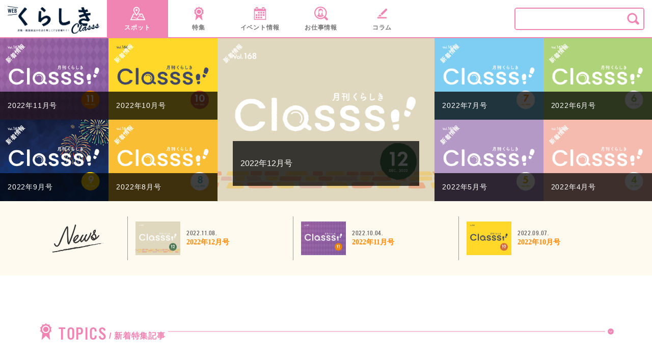

--- FILE ---
content_type: text/html; charset=UTF-8
request_url: https://classs.jp/
body_size: 12150
content:
<!doctype html>
<html lang="ja">
<head>
<meta charset="utf-8">
<meta http-equiv="X-UA-Compatible" content="IE=edge,chrome=1">
<meta name="viewport" content="width=device-width, initial-scale=1.0">

<link rel="shortcut icon" href="https://classs.jp/wp-content/themes/kurabiz-wp/img/common/favicon.ico" />
<link rel="pingback" href="https://classs.jp/xmlrpc.php" />
<link rel="alternate" media="handheld" href="https://classs.jp" />
<title>月刊くらしきClasss｜倉敷・総社のクーポン、求人、イベント情報</title>
<!-- Google Tag Manager -->
<script>(function(w,d,s,l,i){w[l]=w[l]||[];w[l].push({'gtm.start':
new Date().getTime(),event:'gtm.js'});var f=d.getElementsByTagName(s)[0],
j=d.createElement(s),dl=l!='dataLayer'?'&l='+l:'';j.async=true;j.src=
'https://www.googletagmanager.com/gtm.js?id='+i+dl;f.parentNode.insertBefore(j,f);
})(window,document,'script','dataLayer','GTM-KZKC56B');</script>
<!-- End Google Tag Manager -->
<script async src="//pagead2.googlesyndication.com/pagead/js/adsbygoogle.js"></script>
<script>
  (adsbygoogle = window.adsbygoogle || []).push({
    google_ad_client: "ca-pub-8593241163860457",
    enable_page_level_ads: true
  });
</script>

<!-- All in One SEO Pack 2.5 by Michael Torbert of Semper Fi Web Design[431,471] -->
<meta name="description"  content="倉敷・総社周辺の生活を楽しくする情報誌、月刊くらしき「Classs（クラス）」！クーポン付き情報誌Classs(クラス)がWebサイトになってもっと便利に。お得なグルメ・美容などのクーポンはもちろん、プレゼントや人気連載コラム、倉敷・総社の求人情報、イベント情報など盛りだくさん。倉敷・総社でお出掛けの際はぜひチェック！" />

<meta name="keywords"  content="倉敷,総社,クーポン,求人,情報誌,イベント,Classs,クラス" />

<link rel="canonical" href="https://classs.jp/" />
<!-- /all in one seo pack -->
<link rel='dns-prefetch' href='//s.w.org' />
<link rel="alternate" type="application/rss+xml" title="月刊くらしきClasss｜倉敷・総社のクーポン、求人、イベント情報 &raquo; フィード" href="https://classs.jp/feed/" />
<link rel="alternate" type="application/rss+xml" title="月刊くらしきClasss｜倉敷・総社のクーポン、求人、イベント情報 &raquo; コメントフィード" href="https://classs.jp/comments/feed/" />
		<script type="text/javascript">
			window._wpemojiSettings = {"baseUrl":"https:\/\/s.w.org\/images\/core\/emoji\/11\/72x72\/","ext":".png","svgUrl":"https:\/\/s.w.org\/images\/core\/emoji\/11\/svg\/","svgExt":".svg","source":{"concatemoji":"https:\/\/classs.jp\/wp-includes\/js\/wp-emoji-release.min.js?ver=4.9.26"}};
			!function(e,a,t){var n,r,o,i=a.createElement("canvas"),p=i.getContext&&i.getContext("2d");function s(e,t){var a=String.fromCharCode;p.clearRect(0,0,i.width,i.height),p.fillText(a.apply(this,e),0,0);e=i.toDataURL();return p.clearRect(0,0,i.width,i.height),p.fillText(a.apply(this,t),0,0),e===i.toDataURL()}function c(e){var t=a.createElement("script");t.src=e,t.defer=t.type="text/javascript",a.getElementsByTagName("head")[0].appendChild(t)}for(o=Array("flag","emoji"),t.supports={everything:!0,everythingExceptFlag:!0},r=0;r<o.length;r++)t.supports[o[r]]=function(e){if(!p||!p.fillText)return!1;switch(p.textBaseline="top",p.font="600 32px Arial",e){case"flag":return s([55356,56826,55356,56819],[55356,56826,8203,55356,56819])?!1:!s([55356,57332,56128,56423,56128,56418,56128,56421,56128,56430,56128,56423,56128,56447],[55356,57332,8203,56128,56423,8203,56128,56418,8203,56128,56421,8203,56128,56430,8203,56128,56423,8203,56128,56447]);case"emoji":return!s([55358,56760,9792,65039],[55358,56760,8203,9792,65039])}return!1}(o[r]),t.supports.everything=t.supports.everything&&t.supports[o[r]],"flag"!==o[r]&&(t.supports.everythingExceptFlag=t.supports.everythingExceptFlag&&t.supports[o[r]]);t.supports.everythingExceptFlag=t.supports.everythingExceptFlag&&!t.supports.flag,t.DOMReady=!1,t.readyCallback=function(){t.DOMReady=!0},t.supports.everything||(n=function(){t.readyCallback()},a.addEventListener?(a.addEventListener("DOMContentLoaded",n,!1),e.addEventListener("load",n,!1)):(e.attachEvent("onload",n),a.attachEvent("onreadystatechange",function(){"complete"===a.readyState&&t.readyCallback()})),(n=t.source||{}).concatemoji?c(n.concatemoji):n.wpemoji&&n.twemoji&&(c(n.twemoji),c(n.wpemoji)))}(window,document,window._wpemojiSettings);
		</script>
		<style type="text/css">
img.wp-smiley,
img.emoji {
	display: inline !important;
	border: none !important;
	box-shadow: none !important;
	height: 1em !important;
	width: 1em !important;
	margin: 0 .07em !important;
	vertical-align: -0.1em !important;
	background: none !important;
	padding: 0 !important;
}
</style>
<link rel='stylesheet' id='fancybox-css'  href='https://classs.jp/wp-content/plugins/easy-fancybox/fancybox/jquery.fancybox.min.css?ver=1.3.14' type='text/css' media='screen' />
<link rel='stylesheet' id='dashicons-css'  href='https://classs.jp/wp-includes/css/dashicons.min.css?ver=4.9.26' type='text/css' media='all' />
<link rel='stylesheet' id='bootstrap-css'  href='https://classs.jp/wp-content/themes/kurabiz-wp/basic/bootstrap/bootstrap.min.css?ver=1.0' type='text/css' media='all' />
<link rel='stylesheet' id='bootstrap-offcanvas-css'  href='https://classs.jp/wp-content/themes/kurabiz-wp/basic/bootstrap/bootstrap.offcanvas.min.css?ver=1.0' type='text/css' media='all' />
<link rel='stylesheet' id='bootstrap-theme-css'  href='https://classs.jp/wp-content/themes/kurabiz-wp/basic/bootstrap/bootstrap-theme.min.css?ver=1.0' type='text/css' media='all' />
<link rel='stylesheet' id='bootstrap-print-css'  href='https://classs.jp/wp-content/themes/kurabiz-wp/basic/bootstrap/bootstrap-print.min.css?ver=1.0' type='text/css' media='all' />
<link rel='stylesheet' id='bootstrap-reset-css'  href='https://classs.jp/wp-content/themes/kurabiz-wp/basic/bootstrap/bootstrap-reset.css?ver=1.0' type='text/css' media='all' />
<link rel='stylesheet' id='msg-basic-style-css'  href='https://classs.jp/wp-content/themes/kurabiz-wp/basic/msg/library/css/style.css?ver=1.0' type='text/css' media='all' />
<link rel='stylesheet' id='msg-trans-style-css'  href='https://classs.jp/wp-content/themes/kurabiz-wp/basic/msg/library/css/style-trans.css?ver=1.0' type='text/css' media='all' />
<link rel='stylesheet' id='msg-style-css'  href='https://classs.jp/wp-content/themes/kurabiz-wp/style.css?ver=4.9.26' type='text/css' media='all' />
<script type='text/javascript' src='https://classs.jp/wp-includes/js/jquery/jquery.js?ver=1.12.4'></script>
<script type='text/javascript' src='https://classs.jp/wp-includes/js/jquery/jquery-migrate.min.js?ver=1.4.1'></script>
<script type='text/javascript' src='https://classs.jp/wp-content/themes/kurabiz-wp/basic/jquery/jquery.mobile.custom.min.js?ver=2.2.2'></script>
<script type='text/javascript' src='https://classs.jp/wp-content/themes/kurabiz-wp/basic/bootstrap/bootstrap.min.js?ver=2.2.2'></script>
<script type='text/javascript' src='https://classs.jp/wp-content/themes/kurabiz-wp/basic/bootstrap/bootstrap.offcanvas.min.js?ver=2.2.2'></script>
<script type='text/javascript' src='https://classs.jp/wp-content/themes/kurabiz-wp/basic/jquery/jquery.matchHeight.js?ver=4.9.26'></script>
<script type='text/javascript' src='https://classs.jp/wp-content/themes/kurabiz-wp/basic/msg/library/js/general_setting.js?ver=4.9.26'></script>
<script type='text/javascript' src='https://classs.jp/wp-content/themes/kurabiz-wp/basic/msg/library/js/firstview_setting.js?ver=4.9.26'></script>
<script type='text/javascript' src='https://classs.jp/wp-content/themes/kurabiz-wp/basic/msg/library/js/trans_setting.js?ver=4.9.26'></script>
<link rel='https://api.w.org/' href='https://classs.jp/wp-json/' />
<link rel="alternate" type="application/json+oembed" href="https://classs.jp/wp-json/oembed/1.0/embed?url=https%3A%2F%2Fclasss.jp%2F" />
<link rel="alternate" type="text/xml+oembed" href="https://classs.jp/wp-json/oembed/1.0/embed?url=https%3A%2F%2Fclasss.jp%2F&#038;format=xml" />
    <!--[if lt IE 9]>
        <script src="https://classs.jp/wp-content/themes/kurabiz-wp/basic/jquery/html5shiv.js"></script>
        <script src="https://classs.jp/wp-content/themes/kurabiz-wp/basic/jquery/respond.min.js"></script>
    <![endif]-->

<meta name="google-site-verification" content="P4j--RY_hgdb2V7noU8zuPj5612A7MFFjN7Sdu55Bvg" />
</head>
<body class="home page-template-default page page-id-196">
<!-- Google Tag Manager (noscript) -->
<noscript><iframe src="https://www.googletagmanager.com/ns.html?id=GTM-KZKC56B"
height="0" width="0" style="display:none;visibility:hidden"></iframe></noscript>
<!-- End Google Tag Manager (noscript) -->

<header id="global-header" class="init">
	<div class="container-fluid">
		<div class="relative clearfix">
			<a href="https://classs.jp/#home" class="header-logo classs-logo"><h1 class="remove">月刊くらしきClasss｜倉敷・総社のクーポン、求人、イベント情報</h1></a>
			<div class="navbar-header clearfix">
				<button data-target="#nav-menu" data-toggle="offcanvas" class="navbar-toggle offcanvas-toggle btn btn-default" type="button">
					<span class="icon-bar"></span>
					<span class="icon-bar"></span>
					<span class="icon-bar"></span>
					<span class="icon-text">MENU</span>
					<span class="sr-only">Toggle navigation</span>
				</button>
				<button id="toggle-search" data-target="#nav-search" data-toggle="collapse" class="navbar-toggle btn btn-default" type="button"><svg version="1.1" class="icon-svg i-search" preserveAspectRatio="none" xmlns="http://www.w3.org/2000/svg" xmlns:xlink="http://www.w3.org/1999/xlink" x="0px" y="0px" viewBox="0 0 40 40" style="enable-background:new 0 0 40 40;" xml:space="preserve"><path d="M31.6,27.9l-4.5-4.5c0.8-1.5,1.3-3.2,1.3-5.1C28.4,12.6,23.8,8,18,8S7.7,12.6,7.7,18.3S12.3,28.7,18,28.7 c2.1,0,4.1-0.7,5.8-1.8l4.4,4.4c0.5,0.5,1.1,0.7,1.7,0.7s1.2-0.2,1.7-0.7C32.5,30.4,32.5,28.9,31.6,27.9z M10.9,18.3 c0-4,3.2-7.2,7.2-7.2s7.2,3.2,7.2,7.2s-3.2,7.2-7.2,7.2S10.9,22.3,10.9,18.3z"/></svg><span class="icon-text bold">検索</span></button>
			</div>
			<nav role="navigation" class="navbar navbar-default" id="menu_search">
				<div class="collapse navbar-collapse" id="nav-search">
					<div class="search-form-box">
						<form role="search" method="get" id="searchform" class="searchform" action="https://classs.jp">
							<div class="form-left"><input type="text" name="s" value="" /></div>
							<div class="form-right">
								<button type="submit"><svg version="1.1" class="icon-svg i-search" preserveAspectRatio="none" xmlns="http://www.w3.org/2000/svg" xmlns:xlink="http://www.w3.org/1999/xlink" x="0px" y="0px" viewBox="0 0 40 40" style="enable-background:new 0 0 40 40;" xml:space="preserve"><path d="M31.6,27.9l-4.5-4.5c0.8-1.5,1.3-3.2,1.3-5.1C28.4,12.6,23.8,8,18,8S7.7,12.6,7.7,18.3S12.3,28.7,18,28.7 c2.1,0,4.1-0.7,5.8-1.8l4.4,4.4c0.5,0.5,1.1,0.7,1.7,0.7s1.2-0.2,1.7-0.7C32.5,30.4,32.5,28.9,31.6,27.9z M10.9,18.3 c0-4,3.2-7.2,7.2-7.2s7.2,3.2,7.2,7.2s-3.2,7.2-7.2,7.2S10.9,22.3,10.9,18.3z"/></svg></button>
							</div>
						</form>
					</div>
				</div>
			</nav>
			<nav role="navigation" class="navbar navbar-default navbar-offcanvas" id="nav-menu">

		<ul class="nav navbar-nav">

			<li class="visible-xs">
				<a href="#home" class="relative block"><span class="relative inline-block"><svg version="1.1" class="icon-svg i-home" preserveAspectRatio="none" xmlns="http://www.w3.org/2000/svg" xmlns:xlink="http://www.w3.org/1999/xlink" x="0px" y="0px" viewBox="0 0 40 40" style="enable-background:new 0 0 40 40;" xml:space="preserve"><path d="M33.2,18l-4.8-3.7V8.3H25v3.4l-5-3.8L6.8,18l2.1,2.7l1.4-1.1v12.5h19.4V19.6l1.4,1.1L33.2,18z M27.8,30.2h-4.4 V23h-6.9v7.2h-4.4V18.4l7.8-6l7.8,6V30.2z"/></svg></span><br class="hidden-sm hidden-xs" />TOPページ</a>

			</li>

			<li class="dropdown">
				<a href="https://classs.jp/spot/" class="relative block dropdown-toggle"><span class="relative inline-block"><svg version="1.1" class="icon-svg i-spot" preserveAspectRatio="none" xmlns="http://www.w3.org/2000/svg" xmlns:xlink="http://www.w3.org/1999/xlink" x="0px" y="0px" viewBox="0 0 40 40" style="enable-background:new 0 0 40 40;" xml:space="preserve"><path d="M38,35.5l-0.6-1.3l-6.4-14h-8.9c-0.1,0.2-0.2,0.4-0.4,0.6c-0.3,0.6-0.7,1.1-1,1.6h4.7l-7.3,9.2l-10-4.2l2.3-5 h2.7c-0.3-0.5-0.6-1-1-1.6c-0.1-0.2-0.2-0.4-0.4-0.6H9L2,35.5c0,0,0,0.1,0,0.2l0.1,0.1h35.7c0.1,0,0.1,0,0.1-0.1 C38,35.6,38,35.5,38,35.5z M29.6,22.3l2.9,6.3L24.8,25l2.2-2.7C27,22.3,29.6,22.3,29.6,22.3z M7.7,28.3L20,33.5H5.4L7.7,28.3z M22.8,33.5L19.3,32l4.8-6l9.1,4.2l1.5,3.3H22.8z M11.4,17.1c1.9,3.7,4.6,7.5,4.7,7.5l0.9,1.3l0.9-1.3c0,0,1.6-2.2,3.2-4.9 c0.8-1.3,1.6-2.8,2.2-4.2c0.3-0.7,0.6-1.4,0.8-2c0.2-0.6,0.3-1.2,0.3-1.8c0-4.1-3.3-7.4-7.4-7.4s-7.4,3.3-7.4,7.4 c0,0.6,0.1,1.2,0.3,1.8C10.2,14.7,10.8,15.9,11.4,17.1z M13.3,8.1c0.9-0.9,2.2-1.5,3.7-1.5c1.4,0,2.7,0.6,3.7,1.5 c0.9,0.9,1.5,2.2,1.5,3.7c0,0.3-0.1,0.7-0.2,1.2c-0.3,0.9-0.8,2-1.4,3.2c-0.9,1.7-2,3.6-2.9,4.9c-0.2,0.4-0.5,0.7-0.7,1 c-0.6-0.9-1.5-2.3-2.4-3.7c-0.7-1.3-1.5-2.6-2-3.8C12.3,14,12.1,13.4,12,13c-0.1-0.5-0.2-0.9-0.2-1.2C11.8,10.3,12.4,9,13.3,8.1z M17,14.1c1.3,0,2.4-1.1,2.4-2.4S18.3,9.3,17,9.3s-2.4,1.1-2.4,2.4C14.6,13.1,15.7,14.1,17,14.1z"/></svg></span><br class="hidden-sm hidden-xs" />スポット</a>

				<div class="dropdown-menu">
					<ul role="menu">

						<li><a href="https://classs.jp/spot/gourmet/">グルメ</a></li>

						<li><a href="https://classs.jp/spot/beauty/">美容</a></li>

						<li><a href="https://classs.jp/spot/learning/">習い事</a></li>

						<li><a href="https://classs.jp/spot/shop/">ショップ</a></li>

						<li><a href="https://classs.jp/spot/company/">企業情報</a></li>

						<li><a href="https://classs.jp/spot/other/">その他</a></li>

					</ul>
				</div>

			</li>

			<li>
				<a href="https://classs.jp/feature/" class="relative block"><span class="relative inline-block"><svg version="1.1" class="icon-svg i-feature" preserveAspectRatio="none" xmlns="http://www.w3.org/2000/svg" xmlns:xlink="http://www.w3.org/1999/xlink" x="0px" y="0px" viewBox="0 0 40 40" style="enable-background:new 0 0 40 40;" xml:space="preserve"><path d="M25.2,15.8c0,2.9-2.3,5.2-5.2,5.2s-5.2-2.3-5.2-5.2s2.3-5.2,5.2-5.2S25.2,13,25.2,15.8z M30.2,17.9l1.7,1.8 l-2.5,0.5c-0.6,1.2-1.4,2.3-2.4,3.3l-0.3,0.3l1.6,12.9L20,28.3l-8.3,8.3l1.6-12.9L13,23.4c-1-0.9-1.8-2-2.4-3.3l-2.5-0.5l1.7-1.8 c-0.1-0.7-0.2-1.3-0.2-2c0-0.7,0.1-1.4,0.2-2L8.1,12l2.5-0.5c0.6-1.2,1.4-2.3,2.4-3.3l-0.3-2.5L15,6.8c1.2-0.6,2.4-1.1,3.8-1.2 L20,3.3l1.2,2.2c1.4,0.2,2.6,0.6,3.8,1.2l2.3-1.1L27,8.1c1,0.9,1.8,2,2.4,3.3l2.5,0.5l-1.7,1.8c0.1,0.7,0.2,1.3,0.2,2 C30.4,16.5,30.3,17.2,30.2,17.9z M27.3,15.8c0-4-3.3-7.3-7.3-7.3s-7.3,3.3-7.3,7.3s3.3,7.3,7.3,7.3S27.3,19.9,27.3,15.8z"/></svg></span><br class="hidden-sm hidden-xs" />特集</a>

			</li>

			<li>
				<a href="https://classs.jp/event/" class="relative block"><span class="relative inline-block"><svg version="1.1" class="icon-svg i-event" preserveAspectRatio="none" xmlns="http://www.w3.org/2000/svg" xmlns:xlink="http://www.w3.org/1999/xlink" x="0px" y="0px" viewBox="0 0 40 40" style="enable-background:new 0 0 40 40;" xml:space="preserve"><path d="M19.1,20h-3.8v-3.8h3.8V20z M24.7,16.2h-3.8V20h3.8V16.2z M30.4,16.2h-3.8V20h3.8V16.2z M13.4,21.9H9.6v3.8h3.8 C13.4,25.7,13.4,21.9,13.4,21.9z M19.1,21.9h-3.8v3.8h3.8V21.9z M24.7,21.9h-3.8v3.8h3.8V21.9z M30.4,21.9h-3.8v3.8h3.8V21.9z M13.4,27.6H9.6v3.8h3.8C13.4,31.4,13.4,27.6,13.4,27.6z M19.1,27.6h-3.8v3.8h3.8V27.6z M24.7,27.6h-3.8v3.8h3.8V27.6z M34.2,8.7 v26.4H5.8V8.7h3.8V4.9h5.7v3.8h9.4V4.9h5.7v3.8H34.2z M26.6,10.6h1.9V6.8h-1.9V10.6z M11.5,10.6h1.9V6.8h-1.9V10.6z M32.3,14.3H7.7 v18.9h24.6V14.3z"/></svg></span><br class="hidden-sm hidden-xs" />イベント情報</a>

			</li>

			<li>
				<a href="https://classs.jp/recruit/" class="relative block"><span class="relative inline-block"><svg version="1.1" class="icon-svg i-recruit" preserveAspectRatio="none" xmlns="http://www.w3.org/2000/svg" xmlns:xlink="http://www.w3.org/1999/xlink" x="0px" y="0px" viewBox="0 0 40 40" style="enable-background:new 0 0 40 40;" xml:space="preserve"><path d="M35.4,31.8l-4.8-4.7C34.7,21.4,34.2,13.2,29,8C23.2,2.2,13.8,2.2,8,8S2.2,23.2,8,29c5.2,5.2,13.3,5.7,19.1,1.6 l4.7,4.8c1,1.2,2.5,1.3,3.6,0.1C36.6,34.4,36.6,32.8,35.4,31.8z M27.2,27.1c-4.8,4.8-12.5,4.8-17.3,0s-4.8-12.5,0-17.3 s12.5-4.8,17.3,0C31.9,14.6,31.9,22.4,27.2,27.1z M25.7,25.7c0.2-0.2,0.3-0.4,0.5-0.5c-0.1-0.1-0.1-0.3-0.2-0.4 c-0.2-0.4-0.6-0.7-0.9-1c-0.3-0.2-0.6-0.4-0.8-0.5c-0.2-0.1-0.3-0.1-0.5-0.2c0-0.5-0.8-0.8-0.8-2.1c0-0.7,0.7-2-0.2-3.1 c0.1-0.1,0.2-0.2,0.3-0.4c0.2-0.3,0.3-0.6,0.4-1c0-0.1,0-0.2,0-0.3c0-0.2-0.1-0.5-0.1-0.7c-0.1-0.1-0.1-0.3-0.2-0.4 c0-0.2,0.1-0.4,0.2-0.7c0.1-0.4,0.1-0.9,0.1-1.4c0-0.3,0-0.7-0.1-1c0-0.2-0.1-0.5-0.2-0.7c-0.2-0.4-0.4-0.7-0.7-1 c-0.3-0.3-0.6-0.5-1.1-0.6c-0.2-0.2-0.4-0.4-0.6-0.6c-0.3-0.3-0.7-0.4-1-0.5c-0.4-0.1-0.7-0.1-1.1-0.1c-0.2,0-0.4,0-0.6,0 s-0.3,0-0.5,0.1c-0.2,0-0.4,0.1-0.5,0.1c-0.2,0.1-0.3,0.1-0.5,0.2c-0.1,0-0.2,0.1-0.3,0.1c-0.2,0.1-0.5,0.3-0.8,0.5 c-0.4,0.3-0.9,0.8-1.3,1.4c-0.2,0.3-0.3,0.7-0.5,1c-0.1,0.4-0.2,0.8-0.2,1.3c0,0.3,0,0.6,0.1,0.9c0,0,0,0,0,0.1v0.1 c0,0.1,0,0.1,0,0.2v0.1l0,0l0,0l0,0l0,0l0.1,0.4c-0.1,0.1-0.2,0.3-0.3,0.4c-0.1,0.2-0.2,0.5-0.2,0.7c0,0.1,0,0.2,0,0.3l0,0 c0.1,0.3,0.1,0.5,0.2,0.7c0.1,0.3,0.3,0.5,0.5,0.7c-0.8,1.1-0.2,2.4-0.1,3.1c0,1.3-0.7,1.7-0.8,2.1l0,0c-0.3,0.1-0.7,0.3-1,0.5 c-0.2,0.1-0.5,0.3-0.7,0.5c-0.3,0.3-0.6,0.6-0.8,1.1l0,0c0.2,0.2,0.3,0.4,0.5,0.5C15.3,29.7,21.7,29.7,25.7,25.7z M17.8,25.8l-2.2-3 c0.1,0,0.1-0.1,0.2-0.1c0.1-0.1,0.2-0.2,0.3-0.3l1.7,0.8l-0.4,0.6l0.6,0.6L17.8,25.8z M19.1,24.3l0.6-0.6l-0.4-0.6l1.5-0.8 c0,0.1,0.1,0.1,0.1,0.2c0.1,0.1,0.2,0.2,0.3,0.3l-2,3.1L19.1,24.3z M23.4,25.8v0.5h-2.7v-0.5H23.4z M14.2,16.3L14.2,16.3 c0-0.1,0-0.1,0-0.2s0-0.3,0.1-0.4c0.1-0.1,0.1-0.2,0.2-0.3c0.2,0.2,0.3,0.4,0.3,0.5c0.1,0.1,0.1,0,0.1-0.2l0.2-1.2 c0.2-0.2,0.5-0.6,0.9-1.3c1.8,0.4,4.9-1.5,4.9-1.5s0,0.9,0.6,1.7c0.2,0.3,0.4,0.8,0.6,1.3l0.2,0.8c0.1,0.3,0.1,0.5,0.1,0.5 s0.1-0.1,0.2-0.3c0.1,0.1,0.1,0.2,0.2,0.3c0.1,0.1,0.1,0.2,0.1,0.4c0,0.1,0,0.1,0,0.2c-0.1,0.2-0.1,0.4-0.2,0.6s-0.2,0.4-0.4,0.5 c-0.1,0.1-0.3,0.2-0.4,0.3l-0.1,0.1l-0.1,0.1c-0.2,0.4-0.3,0.8-0.5,1.1c-0.2,0.3-0.3,0.5-0.5,0.7l-0.1,0.1v0.1 c-0.1,0.3-0.1,0.7-0.1,1.1c0,0.1,0,0.3,0,0.4c0,0.2,0.1,0.3,0.1,0.5l0,0l-2,1.1l-2.2-1c0.1-0.2,0.1-0.3,0.1-0.5c0-0.1,0-0.3,0-0.4 c0-0.4-0.1-0.8-0.1-1.1v-0.1l-0.1-0.1c-0.2-0.2-0.3-0.4-0.5-0.7c-0.2-0.3-0.3-0.7-0.5-1.1l-0.1-0.1l-0.1-0.1c-0.1,0-0.2-0.1-0.3-0.1 c-0.1-0.1-0.3-0.2-0.4-0.4C14.3,16.9,14.2,16.7,14.2,16.3z"/></svg></span><br class="hidden-sm hidden-xs" />お仕事情報</a>

			</li>

			<li>
				<a href="https://classs.jp/column/" class="relative block"><span class="relative inline-block"><svg version="1.1" class="icon-svg i-column" preserveAspectRatio="none" xmlns="http://www.w3.org/2000/svg" xmlns:xlink="http://www.w3.org/1999/xlink" x="0px" y="0px" viewBox="0 0 40 40" style="enable-background:new 0 0 40 40;" xml:space="preserve"><path d="M30.5,30.9c0,0.4-0.4,0.8-0.8,0.8H9.1c-0.4,0-0.8-0.4-0.8-0.8v-1.6c0-0.4,0.4-0.8,0.8-0.8h20.6 c0.4,0,0.8,0.4,0.8,0.8V30.9z M16.2,27c0.4,0,1-0.3,1.3-0.6l0.2-0.2c0.3-0.3,0.2-0.9-0.1-1.2l-2.4-2.5c-0.3-0.3-0.8-0.3-1.1,0 L14,22.6c-0.3,0.3-0.8,0.9-1.1,1.2l-2.4,2.6c-0.3,0.3-0.2,0.6,0.2,0.6C10.7,27,16.2,27,16.2,27z M31.1,12.3c0.8-1,0.7-2.4-0.2-3.3 c-0.9-0.9-2.3-1-3.3-0.2l0,0L27.4,9l0,0l0,0L15.9,20.5l3.5,3.5L31,12.4l0,0l0,0L31.1,12.3L31.1,12.3z"/></svg></span><br class="hidden-sm hidden-xs" />コラム</a>

			</li>

		</ul>

			</nav>
		</div>
	</div>
</header>

<section id="wrapper">
	<div id="outline" class="clearfix">

		<div id="classs-firstview">
			<div class="row clearfix">
				
				<div id="fv-main" class="col-md-4 col-md-push-4 col-sm-6">
					<div class="row clearfix">
						<div class="post-lists fv-slider">
							<ul class="post-list-item">
								<li>
									<a id="ph-thumb-7166" href="https://classs.jp/20221112classs168/" class="fv-thumb relative block">
										<span class="categories news"><span>新着情報</span></span>
										<span class="thumb-image relative block"><span class="inner relative block"><span class="remove" style="background-image:url(https://classs.jp/wp-content/uploads/2022/11/classweb168.png);"></span></span></span>
										<span class="excerpt">

											<span class="relative block post-title">2022年12月号</span>
										</span>
									</a>
								</li>
							</ul>
						</div>
					</div>
				</div>
				<div id="signles-head" class="container-fluid xtAc visible-xs">
					<div class="block-label">
						<span class="relative inline-block"><svg version="1.1" class="icon-svg i-spot" preserveAspectRatio="none" xmlns="http://www.w3.org/2000/svg" xmlns:xlink="http://www.w3.org/1999/xlink" x="0px" y="0px" viewBox="0 0 40 40" style="enable-background:new 0 0 40 40;" xml:space="preserve"><path d="M38,35.5l-0.6-1.3l-6.4-14h-8.9c-0.1,0.2-0.2,0.4-0.4,0.6c-0.3,0.6-0.7,1.1-1,1.6h4.7l-7.3,9.2l-10-4.2l2.3-5 h2.7c-0.3-0.5-0.6-1-1-1.6c-0.1-0.2-0.2-0.4-0.4-0.6H9L2,35.5c0,0,0,0.1,0,0.2l0.1,0.1h35.7c0.1,0,0.1,0,0.1-0.1 C38,35.6,38,35.5,38,35.5z M29.6,22.3l2.9,6.3L24.8,25l2.2-2.7C27,22.3,29.6,22.3,29.6,22.3z M7.7,28.3L20,33.5H5.4L7.7,28.3z M22.8,33.5L19.3,32l4.8-6l9.1,4.2l1.5,3.3H22.8z M11.4,17.1c1.9,3.7,4.6,7.5,4.7,7.5l0.9,1.3l0.9-1.3c0,0,1.6-2.2,3.2-4.9 c0.8-1.3,1.6-2.8,2.2-4.2c0.3-0.7,0.6-1.4,0.8-2c0.2-0.6,0.3-1.2,0.3-1.8c0-4.1-3.3-7.4-7.4-7.4s-7.4,3.3-7.4,7.4 c0,0.6,0.1,1.2,0.3,1.8C10.2,14.7,10.8,15.9,11.4,17.1z M13.3,8.1c0.9-0.9,2.2-1.5,3.7-1.5c1.4,0,2.7,0.6,3.7,1.5 c0.9,0.9,1.5,2.2,1.5,3.7c0,0.3-0.1,0.7-0.2,1.2c-0.3,0.9-0.8,2-1.4,3.2c-0.9,1.7-2,3.6-2.9,4.9c-0.2,0.4-0.5,0.7-0.7,1 c-0.6-0.9-1.5-2.3-2.4-3.7c-0.7-1.3-1.5-2.6-2-3.8C12.3,14,12.1,13.4,12,13c-0.1-0.5-0.2-0.9-0.2-1.2C11.8,10.3,12.4,9,13.3,8.1z M17,14.1c1.3,0,2.4-1.1,2.4-2.4S18.3,9.3,17,9.3s-2.4,1.1-2.4,2.4C14.6,13.1,15.7,14.1,17,14.1z"/></svg></span>
						<strong class="relative inline-block fff">
							<span class="relative inline-block font-5 alter bold-off">SPOT</span> / おすすめスポット
						</strong>
					</div>
				</div>

				<div class="fv-sub col-md-4 col-md-pull-4 col-sm-6">
					<div class="post-lists row clearfix">

						<div class="col-sm-6">
							<div class="post-list-item relative clearfix">
								<a id="ph-thumb-7158" href="https://classs.jp/20221008classs167/" class="fv-thumb relative block">
									<span class="categories news hidden-xs"><span>新着情報</span></span>
									<span class="thumb-image relative block"><span class="inner relative block"><span class="remove" style="background-image:url(https://classs.jp/wp-content/uploads/2022/10/classweb167.png);"></span></span></span>
									<span class="excerpt">
										<div class="tags">

											<span class="categories news visible-xs">新着情報</span>
										</div>
										<span class="relative block post-title">2022年11月号</span>
									</span>
								</a>
							</div>
						</div>

						<div class="col-sm-6">
							<div class="post-list-item relative clearfix">
								<a id="ph-thumb-7149" href="https://classs.jp/20220910classs166/" class="fv-thumb relative block">
									<span class="categories news hidden-xs"><span>新着情報</span></span>
									<span class="thumb-image relative block"><span class="inner relative block"><span class="remove" style="background-image:url(https://classs.jp/wp-content/uploads/2022/09/classweb166.png);"></span></span></span>
									<span class="excerpt">
										<div class="tags">

											<span class="categories news visible-xs">新着情報</span>
										</div>
										<span class="relative block post-title">2022年10月号</span>
									</span>
								</a>
							</div>
						</div>

						<div class="col-sm-6">
							<div class="post-list-item relative clearfix">
								<a id="ph-thumb-7143" href="https://classs.jp/20220813classs165/" class="fv-thumb relative block">
									<span class="categories news hidden-xs"><span>新着情報</span></span>
									<span class="thumb-image relative block"><span class="inner relative block"><span class="remove" style="background-image:url(https://classs.jp/wp-content/uploads/2022/08/classweb165.png);"></span></span></span>
									<span class="excerpt">
										<div class="tags">

											<span class="categories news visible-xs">新着情報</span>
										</div>
										<span class="relative block post-title">2022年9月号</span>
									</span>
								</a>
							</div>
						</div>

						<div class="col-sm-6">
							<div class="post-list-item relative clearfix">
								<a id="ph-thumb-7131" href="https://classs.jp/20220716_classs164/" class="fv-thumb relative block">
									<span class="categories news hidden-xs"><span>新着情報</span></span>
									<span class="thumb-image relative block"><span class="inner relative block"><span class="remove" style="background-image:url(https://classs.jp/wp-content/uploads/2022/07/classweb164.png);"></span></span></span>
									<span class="excerpt">
										<div class="tags">

											<span class="categories news visible-xs">新着情報</span>
										</div>
										<span class="relative block post-title">2022年8月号</span>
									</span>
								</a>
							</div>
						</div>

					</div>
				</div>
				<div class="clearfix visible-sm"></div>

				<div class="fv-sub col-md-4">
					<div class="post-lists row clearfix">

						<div class="col-sm-6">
							<div class="post-list-item relative clearfix">
								<a id="ph-thumb-7124" href="https://classs.jp/20220618_classs163/" class="fv-thumb relative block">
									<span class="categories news hidden-xs"><span>新着情報</span></span>
									<span class="thumb-image relative block"><span class="inner relative block"><span class="remove" style="background-image:url(https://classs.jp/wp-content/uploads/2022/06/classweb163.png);"></span></span></span>
									<span class="excerpt">
										<div class="tags">

											<span class="categories news visible-xs">新着情報</span>
										</div>
										<span class="relative block post-title">2022年7月号</span>
									</span>
								</a>
							</div>
						</div>

						<div class="col-sm-6">
							<div class="post-list-item relative clearfix">
								<a id="ph-thumb-7117" href="https://classs.jp/20220521_classs162/" class="fv-thumb relative block">
									<span class="categories news hidden-xs"><span>新着情報</span></span>
									<span class="thumb-image relative block"><span class="inner relative block"><span class="remove" style="background-image:url(https://classs.jp/wp-content/uploads/2022/05/classweb126.png);"></span></span></span>
									<span class="excerpt">
										<div class="tags">

											<span class="categories news visible-xs">新着情報</span>
										</div>
										<span class="relative block post-title">2022年6月号</span>
									</span>
								</a>
							</div>
						</div>

						<div class="col-sm-6">
							<div class="post-list-item relative clearfix">
								<a id="ph-thumb-7110" href="https://classs.jp/20220416_classs161/" class="fv-thumb relative block">
									<span class="categories news hidden-xs"><span>新着情報</span></span>
									<span class="thumb-image relative block"><span class="inner relative block"><span class="remove" style="background-image:url(https://classs.jp/wp-content/uploads/2022/04/classweb161.png);"></span></span></span>
									<span class="excerpt">
										<div class="tags">

											<span class="categories news visible-xs">新着情報</span>
										</div>
										<span class="relative block post-title">2022年5月号</span>
									</span>
								</a>
							</div>
						</div>

						<div class="col-sm-6">
							<div class="post-list-item relative clearfix">
								<a id="ph-thumb-7099" href="https://classs.jp/20220319_classs160/" class="fv-thumb relative block">
									<span class="categories news hidden-xs"><span>新着情報</span></span>
									<span class="thumb-image relative block"><span class="inner relative block"><span class="remove" style="background-image:url(https://classs.jp/wp-content/uploads/2022/03/classweb160.png);"></span></span></span>
									<span class="excerpt">
										<div class="tags">

											<span class="categories news visible-xs">新着情報</span>
										</div>
										<span class="relative block post-title">2022年4月号</span>
									</span>
								</a>
							</div>
						</div>

					</div>
				</div>
			</div>
		</div>


		<div id="classs-news">
			<div class="container">
				<div class="row clearfix">
					<div class="col-md-2 match-height">
						<div class="classs-news-logo relative block"><h3 class="remove">新着情報</h3></div>
					</div>
					<div class="col-md-10 match-height">
						<div class="row clearfix">

							<div class="col-sm-4">
								<div class="news-block">
									<div class="news-photo">
										<span class="thumb-image relative block"><span class="inner relative block"><span class="remove" style="background-image:url(https://classs.jp/wp-content/uploads/2022/11/classweb168-480x360.png);"></span></span></span> 

									</div>
									<div class="news-note font--1">
										<span class="news-date relative block alter">2022.11.08.</span>
										<a href="https://classs.jp/20221112classs168/" class="post-title relative block bold gothic">2022年12月号</a>
									</div>
								</div>
							</div>

							<div class="col-sm-4">
								<div class="news-block">
									<div class="news-photo">
										<span class="thumb-image relative block"><span class="inner relative block"><span class="remove" style="background-image:url(https://classs.jp/wp-content/uploads/2022/10/classweb167-480x360.png);"></span></span></span> 

									</div>
									<div class="news-note font--1">
										<span class="news-date relative block alter">2022.10.04.</span>
										<a href="https://classs.jp/20221008classs167/" class="post-title relative block bold gothic">2022年11月号</a>
									</div>
								</div>
							</div>

							<div class="col-sm-4">
								<div class="news-block">
									<div class="news-photo">
										<span class="thumb-image relative block"><span class="inner relative block"><span class="remove" style="background-image:url(https://classs.jp/wp-content/uploads/2022/09/classweb166-480x360.png);"></span></span></span> 

									</div>
									<div class="news-note font--1">
										<span class="news-date relative block alter">2022.09.07.</span>
										<a href="https://classs.jp/20220910classs166/" class="post-title relative block bold gothic">2022年10月号</a>
									</div>
								</div>
							</div>

						</div>
					</div>
				</div>
			</div>
		</div>

		<div class="container block-box">
			<div class="block-label-wrap">
				<div class="block-label">
					<span class="relative inline-block"><svg version="1.1" class="icon-svg i-feature" preserveAspectRatio="none" xmlns="http://www.w3.org/2000/svg" xmlns:xlink="http://www.w3.org/1999/xlink" x="0px" y="0px" viewBox="0 0 40 40" style="enable-background:new 0 0 40 40;" xml:space="preserve"><path d="M25.2,15.8c0,2.9-2.3,5.2-5.2,5.2s-5.2-2.3-5.2-5.2s2.3-5.2,5.2-5.2S25.2,13,25.2,15.8z M30.2,17.9l1.7,1.8 l-2.5,0.5c-0.6,1.2-1.4,2.3-2.4,3.3l-0.3,0.3l1.6,12.9L20,28.3l-8.3,8.3l1.6-12.9L13,23.4c-1-0.9-1.8-2-2.4-3.3l-2.5-0.5l1.7-1.8 c-0.1-0.7-0.2-1.3-0.2-2c0-0.7,0.1-1.4,0.2-2L8.1,12l2.5-0.5c0.6-1.2,1.4-2.3,2.4-3.3l-0.3-2.5L15,6.8c1.2-0.6,2.4-1.1,3.8-1.2 L20,3.3l1.2,2.2c1.4,0.2,2.6,0.6,3.8,1.2l2.3-1.1L27,8.1c1,0.9,1.8,2,2.4,3.3l2.5,0.5l-1.7,1.8c0.1,0.7,0.2,1.3,0.2,2 C30.4,16.5,30.3,17.2,30.2,17.9z M27.3,15.8c0-4-3.3-7.3-7.3-7.3s-7.3,3.3-7.3,7.3s3.3,7.3,7.3,7.3S27.3,19.9,27.3,15.8z"/></svg></span>
					<strong class="relative inline-block">
						<span class="relative inline-block font-5 alter bold-off">TOPICS</span> / 新着特集記事
					</strong>
				</div>
				<span class="relative inline-block arrow"><svg version="1.1" class="icon-svg i-arrow" preserveAspectRatio="none" xmlns="http://www.w3.org/2000/svg" xmlns:xlink="http://www.w3.org/1999/xlink" x="0px" y="0px" viewBox="0 0 21.25 21.25" style="enable-background:new 0 0 21.25 21.25;" xml:space="preserve"><path class="st0" d="M10.6,5C7.5,5,5,7.5,5,10.6c0,3.1,2.5,5.6,5.6,5.6s5.6-2.5,5.6-5.6C16.3,7.5,13.7,5,10.6,5z M13.5,9.8l-2.6,2.6 c-0.1,0.1-0.2,0.1-0.3,0.1s-0.2,0-0.3-0.1L7.7,9.8c-0.1-0.1-0.1-0.4,0-0.5c0.1-0.1,0.4-0.1,0.5,0l2.4,2.4L13,9.3 c0.1-0.1,0.4-0.1,0.5,0C13.7,9.4,13.7,9.6,13.5,9.8z"/></svg></span>
			</div>
			<div class="post-lists row clearfix">

				<div class="col-md-3 col-sm-4 col-xs-12 match-height">
					<div class="post-list-item relative clearfix">
<a id="ph-thumb-6577" href="https://classs.jp/classs119/" class="thumb-image relative block"><span class="inner relative block"><span class="remove" style="background-image:url(https://classs.jp/wp-content/uploads/2018/09/classslogo.png);"></span></span></a>
						<a href="https://classs.jp/classs119/" class="relative block post-title bold gothic">月刊くらしきClasssよりお知らせです</a>
						<div class="font--1 hidden-xs">月刊くらしき　Classs編集部</div>

					</div>
				</div>

				<div class="col-md-3 col-sm-4 col-xs-12 match-height">
					<div class="post-list-item relative clearfix">
<a id="ph-thumb-6489" href="https://classs.jp/otameshitai_117/" class="thumb-image relative block"><span class="inner relative block"><span class="remove" style="background-image:url(https://classs.jp/wp-content/uploads/2018/08/momotaro_01.jpg);"></span></span></a>
						<a href="https://classs.jp/otameshitai_117/" class="relative block post-title bold gothic">気になる噂の博物館「桃太郎のからくり博物館」に行ってきました！</a>
						<div class="font--1 hidden-xs">桃太郎のからくり博物館</div>

					</div>
				</div>

				<div class="col-md-3 col-sm-4 col-xs-12 match-height">
					<div class="post-list-item relative clearfix">
<a id="ph-thumb-6558" href="https://classs.jp/instagram117/" class="thumb-image relative block"><span class="inner relative block"><span class="remove" style="background-image:url(https://classs.jp/wp-content/uploads/2018/08/Instagram117.jpg);"></span></span></a>
						<a href="https://classs.jp/instagram117/" class="relative block post-title bold gothic">映えるものしかたべたくない！インスタ映え特集！</a>
						<div class="font--1 hidden-xs">月刊くらしき　Classs編集部</div>

							<ul class="client-category font--2">
								<!--li><a href="">倉敷市</a></li-->
								<li><a href="https://classs.jp/spot/other/">その他</a></li>
								<!--li><a href="">うどん</a></li-->
							</ul>

					</div>
				</div>

				<div class="col-md-3 col-sm-4 col-xs-12 match-height">
					<div class="post-list-item relative clearfix">
<a id="ph-thumb-6259" href="https://classs.jp/2018summer_kojima-boat/" class="thumb-image relative block"><span class="inner relative block"><span class="remove" style="background-image:url(https://classs.jp/wp-content/uploads/2018/08/kojima-boat_11601.jpg);"></span></span></a>
						<a href="https://classs.jp/2018summer_kojima-boat/" class="relative block post-title bold gothic">BOAT RACE 児島</a>
						<div class="font--1 hidden-xs">BOAT RACE 児島</div>

							<ul class="client-category font--2">
								<!--li><a href="">倉敷市</a></li-->
								<li><a href="https://classs.jp/spot/other/">その他</a></li>
								<!--li><a href="">うどん</a></li-->
							</ul>

					</div>
				</div>

				<div class="col-md-3 col-sm-4 col-xs-12 match-height">
					<div class="post-list-item relative clearfix">
<a id="ph-thumb-6046" href="https://classs.jp/kinisupo_mameshiba/" class="thumb-image relative block"><span class="inner relative block"><span class="remove" style="background-image:url(https://classs.jp/wp-content/uploads/2018/08/mamesiba_0000_satopo.jpg);"></span></span></a>
						<a href="https://classs.jp/kinisupo_mameshiba/" class="relative block post-title bold gothic">気になるスポットへGO！「倉敷豆柴カフェ」</a>
						<div class="font--1 hidden-xs">倉敷豆柴カフェ</div>

							<ul class="client-category font--2">
								<!--li><a href="">倉敷市</a></li-->
								<li><a href="https://classs.jp/spot/shop/">ショップ</a></li>
								<!--li><a href="">うどん</a></li-->
							</ul>

					</div>
				</div>

				<div class="col-md-3 col-sm-4 col-xs-12 match-height">
					<div class="post-list-item relative clearfix">
<a id="ph-thumb-5972" href="https://classs.jp/top-interview-002/" class="thumb-image relative block"><span class="inner relative block"><span class="remove" style="background-image:url(https://classs.jp/wp-content/uploads/2018/07/toyota_0005_toyota_top.jpg);"></span></span></a>
						<a href="https://classs.jp/top-interview-002/" class="relative block post-title bold gothic">TOP INTERVIEW 002</a>
						<div class="font--1 hidden-xs">岡山トヨタ自動車倉敷店</div>

							<ul class="client-category font--2">
								<!--li><a href="">倉敷市</a></li-->
								<li><a href="https://classs.jp/spot/company/">企業情報</a></li>
								<!--li><a href="">うどん</a></li-->
							</ul>

					</div>
				</div>

				<div class="col-md-3 col-sm-4 col-xs-12 match-height">
					<div class="post-list-item relative clearfix">
<a id="ph-thumb-5801" href="https://classs.jp/0709/" class="thumb-image relative block"><span class="inner relative block"><span class="remove" style="background-image:url(https://classs.jp/wp-content/uploads/2018/07/classs-web_logo-768x576.png);"></span></span></a>
						<a href="https://classs.jp/0709/" class="relative block post-title bold gothic">大雨により被害に遭われた皆さまへ</a>
						<div class="font--1 hidden-xs">株式会社クラビズ</div>

					</div>
				</div>

				<div class="col-md-3 col-sm-4 col-xs-12 match-height">
					<div class="post-list-item relative clearfix">
<a id="ph-thumb-5161" href="https://classs.jp/chichinohi-114/" class="thumb-image relative block"><span class="inner relative block"><span class="remove" style="background-image:url(https://classs.jp/wp-content/uploads/2018/05/fathersday-768x576.jpg);"></span></span></a>
						<a href="https://classs.jp/chichinohi-114/" class="relative block post-title bold gothic">6月17日父の日ギフトにおすすめ！</a>
						<div class="font--1 hidden-xs">月刊くらしき　Classs編集部</div>

							<ul class="client-category font--2">
								<!--li><a href="">倉敷市</a></li-->
								<li><a href="https://classs.jp/spot/other/">その他</a></li>
								<!--li><a href="">うどん</a></li-->
							</ul>

					</div>
				</div>

			</div>

			<div class="class-more">
				<div class="row clearfix">
					<div class="col-md-2 col-md-offset-5 col-sm-4 col-sm-offset-4">
						<a href="https://classs.jp/feature/" class="class-button xtAc">
							<span class="relative inline-block">
								もっと見る<span class="relative inline-block"><svg version="1.1" class="icon-svg i-arrow" preserveAspectRatio="none" xmlns="http://www.w3.org/2000/svg" xmlns:xlink="http://www.w3.org/1999/xlink" x="0px" y="0px" viewBox="0 0 21.25 21.25" style="enable-background:new 0 0 21.25 21.25;" xml:space="preserve"><path class="st0" d="M10.6,5C7.5,5,5,7.5,5,10.6c0,3.1,2.5,5.6,5.6,5.6s5.6-2.5,5.6-5.6C16.3,7.5,13.7,5,10.6,5z M13.5,9.8l-2.6,2.6 c-0.1,0.1-0.2,0.1-0.3,0.1s-0.2,0-0.3-0.1L7.7,9.8c-0.1-0.1-0.1-0.4,0-0.5c0.1-0.1,0.4-0.1,0.5,0l2.4,2.4L13,9.3 c0.1-0.1,0.4-0.1,0.5,0C13.7,9.4,13.7,9.6,13.5,9.8z"/></svg></span>
							</span>
						</a>
					</div>
				</div>
			</div>

		</div>

		<div id="recruit-event">
			<div class="container block-box">
				<div class="row clearfix">
					<div class="col-sm-6">
						<div class="block-label-wrap">
							<div class="block-label">
								<span class="relative inline-block"><svg version="1.1" class="icon-svg i-recruit" preserveAspectRatio="none" xmlns="http://www.w3.org/2000/svg" xmlns:xlink="http://www.w3.org/1999/xlink" x="0px" y="0px" viewBox="0 0 40 40" style="enable-background:new 0 0 40 40;" xml:space="preserve"><path d="M35.4,31.8l-4.8-4.7C34.7,21.4,34.2,13.2,29,8C23.2,2.2,13.8,2.2,8,8S2.2,23.2,8,29c5.2,5.2,13.3,5.7,19.1,1.6 l4.7,4.8c1,1.2,2.5,1.3,3.6,0.1C36.6,34.4,36.6,32.8,35.4,31.8z M27.2,27.1c-4.8,4.8-12.5,4.8-17.3,0s-4.8-12.5,0-17.3 s12.5-4.8,17.3,0C31.9,14.6,31.9,22.4,27.2,27.1z M25.7,25.7c0.2-0.2,0.3-0.4,0.5-0.5c-0.1-0.1-0.1-0.3-0.2-0.4 c-0.2-0.4-0.6-0.7-0.9-1c-0.3-0.2-0.6-0.4-0.8-0.5c-0.2-0.1-0.3-0.1-0.5-0.2c0-0.5-0.8-0.8-0.8-2.1c0-0.7,0.7-2-0.2-3.1 c0.1-0.1,0.2-0.2,0.3-0.4c0.2-0.3,0.3-0.6,0.4-1c0-0.1,0-0.2,0-0.3c0-0.2-0.1-0.5-0.1-0.7c-0.1-0.1-0.1-0.3-0.2-0.4 c0-0.2,0.1-0.4,0.2-0.7c0.1-0.4,0.1-0.9,0.1-1.4c0-0.3,0-0.7-0.1-1c0-0.2-0.1-0.5-0.2-0.7c-0.2-0.4-0.4-0.7-0.7-1 c-0.3-0.3-0.6-0.5-1.1-0.6c-0.2-0.2-0.4-0.4-0.6-0.6c-0.3-0.3-0.7-0.4-1-0.5c-0.4-0.1-0.7-0.1-1.1-0.1c-0.2,0-0.4,0-0.6,0 s-0.3,0-0.5,0.1c-0.2,0-0.4,0.1-0.5,0.1c-0.2,0.1-0.3,0.1-0.5,0.2c-0.1,0-0.2,0.1-0.3,0.1c-0.2,0.1-0.5,0.3-0.8,0.5 c-0.4,0.3-0.9,0.8-1.3,1.4c-0.2,0.3-0.3,0.7-0.5,1c-0.1,0.4-0.2,0.8-0.2,1.3c0,0.3,0,0.6,0.1,0.9c0,0,0,0,0,0.1v0.1 c0,0.1,0,0.1,0,0.2v0.1l0,0l0,0l0,0l0,0l0.1,0.4c-0.1,0.1-0.2,0.3-0.3,0.4c-0.1,0.2-0.2,0.5-0.2,0.7c0,0.1,0,0.2,0,0.3l0,0 c0.1,0.3,0.1,0.5,0.2,0.7c0.1,0.3,0.3,0.5,0.5,0.7c-0.8,1.1-0.2,2.4-0.1,3.1c0,1.3-0.7,1.7-0.8,2.1l0,0c-0.3,0.1-0.7,0.3-1,0.5 c-0.2,0.1-0.5,0.3-0.7,0.5c-0.3,0.3-0.6,0.6-0.8,1.1l0,0c0.2,0.2,0.3,0.4,0.5,0.5C15.3,29.7,21.7,29.7,25.7,25.7z M17.8,25.8l-2.2-3 c0.1,0,0.1-0.1,0.2-0.1c0.1-0.1,0.2-0.2,0.3-0.3l1.7,0.8l-0.4,0.6l0.6,0.6L17.8,25.8z M19.1,24.3l0.6-0.6l-0.4-0.6l1.5-0.8 c0,0.1,0.1,0.1,0.1,0.2c0.1,0.1,0.2,0.2,0.3,0.3l-2,3.1L19.1,24.3z M23.4,25.8v0.5h-2.7v-0.5H23.4z M14.2,16.3L14.2,16.3 c0-0.1,0-0.1,0-0.2s0-0.3,0.1-0.4c0.1-0.1,0.1-0.2,0.2-0.3c0.2,0.2,0.3,0.4,0.3,0.5c0.1,0.1,0.1,0,0.1-0.2l0.2-1.2 c0.2-0.2,0.5-0.6,0.9-1.3c1.8,0.4,4.9-1.5,4.9-1.5s0,0.9,0.6,1.7c0.2,0.3,0.4,0.8,0.6,1.3l0.2,0.8c0.1,0.3,0.1,0.5,0.1,0.5 s0.1-0.1,0.2-0.3c0.1,0.1,0.1,0.2,0.2,0.3c0.1,0.1,0.1,0.2,0.1,0.4c0,0.1,0,0.1,0,0.2c-0.1,0.2-0.1,0.4-0.2,0.6s-0.2,0.4-0.4,0.5 c-0.1,0.1-0.3,0.2-0.4,0.3l-0.1,0.1l-0.1,0.1c-0.2,0.4-0.3,0.8-0.5,1.1c-0.2,0.3-0.3,0.5-0.5,0.7l-0.1,0.1v0.1 c-0.1,0.3-0.1,0.7-0.1,1.1c0,0.1,0,0.3,0,0.4c0,0.2,0.1,0.3,0.1,0.5l0,0l-2,1.1l-2.2-1c0.1-0.2,0.1-0.3,0.1-0.5c0-0.1,0-0.3,0-0.4 c0-0.4-0.1-0.8-0.1-1.1v-0.1l-0.1-0.1c-0.2-0.2-0.3-0.4-0.5-0.7c-0.2-0.3-0.3-0.7-0.5-1.1l-0.1-0.1l-0.1-0.1c-0.1,0-0.2-0.1-0.3-0.1 c-0.1-0.1-0.3-0.2-0.4-0.4C14.3,16.9,14.2,16.7,14.2,16.3z"/></svg></span>
								<strong class="relative inline-block">
									<span class="relative inline-block font-5 alter bold-off">RECRUIT</span> / お仕事情報
								</strong>
							</div>
							<span class="relative inline-block arrow"><svg version="1.1" class="icon-svg i-arrow" preserveAspectRatio="none" xmlns="http://www.w3.org/2000/svg" xmlns:xlink="http://www.w3.org/1999/xlink" x="0px" y="0px" viewBox="0 0 21.25 21.25" style="enable-background:new 0 0 21.25 21.25;" xml:space="preserve"><path class="st0" d="M10.6,5C7.5,5,5,7.5,5,10.6c0,3.1,2.5,5.6,5.6,5.6s5.6-2.5,5.6-5.6C16.3,7.5,13.7,5,10.6,5z M13.5,9.8l-2.6,2.6 c-0.1,0.1-0.2,0.1-0.3,0.1s-0.2,0-0.3-0.1L7.7,9.8c-0.1-0.1-0.1-0.4,0-0.5c0.1-0.1,0.4-0.1,0.5,0l2.4,2.4L13,9.3 c0.1-0.1,0.4-0.1,0.5,0C13.7,9.4,13.7,9.6,13.5,9.8z"/></svg></span>
						</div>
						<div id="recruit-list" class="match-height">

							<div class="recruit-list-item relative">

								<div class="row clearfix">
									<div class="col-sm-3 col-xs-4">
										<a id="ph-thumb-6339" href="https://classs.jp/mizushia-swimming_recruit/" class="thumb-image relative block"><span class="inner relative block"><span class="remove" style="background-image:url(https://classs.jp/wp-content/uploads/2018/08/mizushima-swimming116.jpg);"></span></span></a>
									</div>
									<div class="col-sm-9 col-xs-8">
										<div class="news-date relative font--1 alter">2018.08.18.</div>
										<a href="https://classs.jp/mizushia-swimming_recruit/" class="post-title relative block bold gothic">水島スイミングスクール</a>
										<div class="font--1">水島スイミングスクール</div>
									</div>
								</div>
							</div>

							<div class="recruit-list-item relative">

								<div class="row clearfix">
									<div class="col-sm-3 col-xs-4">
										<a id="ph-thumb-6331" href="https://classs.jp/kag_recruit/" class="thumb-image relative block"><span class="inner relative block"><span class="remove" style="background-image:url(https://classs.jp/wp-content/uploads/2018/06/kag-recruit116.jpg);"></span></span></a>
									</div>
									<div class="col-sm-9 col-xs-8">
										<div class="news-date relative font--1 alter">2018.08.18.</div>
										<a href="https://classs.jp/kag_recruit/" class="post-title relative block bold gothic">Hostel KAG</a>
										<div class="font--1">KAG</div>
									</div>
								</div>
							</div>

							<div class="recruit-list-item relative">

								<div class="row clearfix">
									<div class="col-sm-3 col-xs-4">
										<a id="ph-thumb-4893" href="https://classs.jp/beau_recruit/" class="thumb-image relative block"><span class="inner relative block"><span class="remove" style="background-image:url(https://classs.jp/wp-content/uploads/2018/05/beau_gaikan-768x576.jpg);"></span></span></a>
									</div>
									<div class="col-sm-9 col-xs-8">
										<div class="news-date relative font--1 alter">2018.08.18.</div>
										<a href="https://classs.jp/beau_recruit/" class="post-title relative block bold gothic">Cut Room Beau</a>
										<div class="font--1">カットルームビュー</div>
									</div>
								</div>
							</div>

						</div>

						<div class="class-more">
							<div class="row clearfix">
								<div class="col-md-4 col-md-offset-4 col-sm-6 col-sm-offset-3">
									<a href="https://classs.jp/recruit/" class="class-button xtAc">
										<span class="relative inline-block">
											もっと見る<span class="relative inline-block"><svg version="1.1" class="icon-svg i-arrow" preserveAspectRatio="none" xmlns="http://www.w3.org/2000/svg" xmlns:xlink="http://www.w3.org/1999/xlink" x="0px" y="0px" viewBox="0 0 21.25 21.25" style="enable-background:new 0 0 21.25 21.25;" xml:space="preserve"><path class="st0" d="M10.6,5C7.5,5,5,7.5,5,10.6c0,3.1,2.5,5.6,5.6,5.6s5.6-2.5,5.6-5.6C16.3,7.5,13.7,5,10.6,5z M13.5,9.8l-2.6,2.6 c-0.1,0.1-0.2,0.1-0.3,0.1s-0.2,0-0.3-0.1L7.7,9.8c-0.1-0.1-0.1-0.4,0-0.5c0.1-0.1,0.4-0.1,0.5,0l2.4,2.4L13,9.3 c0.1-0.1,0.4-0.1,0.5,0C13.7,9.4,13.7,9.6,13.5,9.8z"/></svg></span>
										</span>
									</a>
								</div>
							</div>
						</div>

					</div>
					<div class="col-sm-6">
						<div class="block-box visible-xs"></div>
						<div class="block-label-wrap">
							<div class="block-label">
								<span class="relative inline-block"><svg version="1.1" class="icon-svg i-event" preserveAspectRatio="none" xmlns="http://www.w3.org/2000/svg" xmlns:xlink="http://www.w3.org/1999/xlink" x="0px" y="0px" viewBox="0 0 40 40" style="enable-background:new 0 0 40 40;" xml:space="preserve"><path d="M19.1,20h-3.8v-3.8h3.8V20z M24.7,16.2h-3.8V20h3.8V16.2z M30.4,16.2h-3.8V20h3.8V16.2z M13.4,21.9H9.6v3.8h3.8 C13.4,25.7,13.4,21.9,13.4,21.9z M19.1,21.9h-3.8v3.8h3.8V21.9z M24.7,21.9h-3.8v3.8h3.8V21.9z M30.4,21.9h-3.8v3.8h3.8V21.9z M13.4,27.6H9.6v3.8h3.8C13.4,31.4,13.4,27.6,13.4,27.6z M19.1,27.6h-3.8v3.8h3.8V27.6z M24.7,27.6h-3.8v3.8h3.8V27.6z M34.2,8.7 v26.4H5.8V8.7h3.8V4.9h5.7v3.8h9.4V4.9h5.7v3.8H34.2z M26.6,10.6h1.9V6.8h-1.9V10.6z M11.5,10.6h1.9V6.8h-1.9V10.6z M32.3,14.3H7.7 v18.9h24.6V14.3z"/></svg></span>
								<strong class="relative inline-block">
									<span class="relative inline-block font-5 alter bold-off">EVENT</span> / 今月のイベント情報
								</strong>
							</div>
							<span class="relative inline-block arrow"><svg version="1.1" class="icon-svg i-arrow" preserveAspectRatio="none" xmlns="http://www.w3.org/2000/svg" xmlns:xlink="http://www.w3.org/1999/xlink" x="0px" y="0px" viewBox="0 0 21.25 21.25" style="enable-background:new 0 0 21.25 21.25;" xml:space="preserve"><path class="st0" d="M10.6,5C7.5,5,5,7.5,5,10.6c0,3.1,2.5,5.6,5.6,5.6s5.6-2.5,5.6-5.6C16.3,7.5,13.7,5,10.6,5z M13.5,9.8l-2.6,2.6 c-0.1,0.1-0.2,0.1-0.3,0.1s-0.2,0-0.3-0.1L7.7,9.8c-0.1-0.1-0.1-0.4,0-0.5c0.1-0.1,0.4-0.1,0.5,0l2.4,2.4L13,9.3 c0.1-0.1,0.4-0.1,0.5,0C13.7,9.4,13.7,9.6,13.5,9.8z"/></svg></span>
						</div>
						<div id="event-list" class="match-height">
<div class="space"></div><div class="xtAc">現在、掲載されている記事はありません</div>
						</div>

						<div class="block-box pt-0 visible-xs"></div>
					</div>
				</div>
			</div>
		</div>


		<div id="classs-info">
			<div class="container block-box">
				<div class="row clearfix">
										<div class="col-sm-8 col-sm-offset-2">
												
							<div class="row clearfix">
								<div class="col-md-4 col-md-push-8 col-md-offset-0 col-sm-6 col-sm-offset-3 match-height-classs">

									<a href="https://classs.jp/book/book_classs169_all/book.pdf" class="classs-backnumnber relative block" target="_blank">
										<img src="https://classs.jp/wp-content/uploads/2022/12/Classs169-768x1086.jpg" alt="Classs1月号" class="img-responsive" />
									</a>

								</div>
								<div class="clearfix visible-sm visible-xs"></div>
								<div class="col-md-8 col-md-pull-4 match-height-classs">
									<div class="backnumber-logo">
										<div class="classs-logo book relative inline-block">
											<span class="remove">倉敷・総社周辺の生活を楽しくする情報誌 月刊くらしき「クラス」</span>
										</div><br class="visible-xs" />
										<div class="logo-text relative inline-block">
											<h3 class="font--2">倉敷・総社周辺の生活を楽しくする情報誌</h3>
											<strong class="font-2 bold-off">月刊くらしき「クラス」</strong>
										</div>
									</div>
									<div class="backnumber-note">
										2008年にB4サイズで倉敷のお得な情報を掲載するクーポン付フリーペーパーとして「Classs(クラス)」を発行。2015年には「月刊くらしきClasss(クラス)」として念願の冊子化に成功し、よりたくさんの情報を地元倉敷の方へお届けできようになりました。今後も倉敷の皆様に愛される情報メディアとして成長し続けていきます。
									</div>
									<div class="backnumber-buttons">
										<div class="row clearfix">
											<div class="col-sm-6">
												<a href="https://classs.jp/book/book_classs169_all/book.pdf" class="class-button xtAc" target="_blank">
													<span class="relative inline-block">
														<span class="relative inline-block"><svg version="1.1" class="icon-svg i-book" preserveAspectRatio="none" xmlns="http://www.w3.org/2000/svg" xmlns:xlink="http://www.w3.org/1999/xlink" x="0px" y="0px" viewBox="0 0 40 40" style="enable-background:new 0 0 40 40;" xml:space="preserve"><path d="M19,28.4c-3.7-2.1-10.4-2.1-10.4-2.1V7.6c0,0,6.6,0,10.4,2.1V28.4z M21,28.4c3.7-2.1,10.4-2.1,10.4-2.1V7.6 c0,0-6.6,0-10.4,2.1V28.4z M33.5,9.6v18.9L21,30.4h-2L6.5,28.6v-19h-2v18.6v2.1L19,32.4h2l14.5-2.1v-2.1V9.6H33.5z"/></svg></span>最新号はこちら
													</span>
												</a>
											</div>
											<div class="col-sm-6">
												<a href="https://classs.jp/backnumber/" class="class-button xtAc">
													<span class="relative inline-block">
														<span class="relative inline-block"><svg version="1.1" class="icon-svg i-book" preserveAspectRatio="none" xmlns="http://www.w3.org/2000/svg" xmlns:xlink="http://www.w3.org/1999/xlink" x="0px" y="0px" viewBox="0 0 40 40" style="enable-background:new 0 0 40 40;" xml:space="preserve"><path d="M19,28.4c-3.7-2.1-10.4-2.1-10.4-2.1V7.6c0,0,6.6,0,10.4,2.1V28.4z M21,28.4c3.7-2.1,10.4-2.1,10.4-2.1V7.6 c0,0-6.6,0-10.4,2.1V28.4z M33.5,9.6v18.9L21,30.4h-2L6.5,28.6v-19h-2v18.6v2.1L19,32.4h2l14.5-2.1v-2.1V9.6H33.5z"/></svg></span>紙面バックナンバー
													</span>
												</a>
											</div>
										</div>
									</div>
								</div>
<script type="text/javascript">
jQuery(document).ready(function($){
	$(".match-height-classs").matchHeight();
});
</script>
							</div>
												
					</div>
				</div>
			</div>
		</div>

	</div><!--/#outline-->

 	<footer>
		<div class="container">
			<div class="row clearfix">
				<div class="col-lg-4 col-md-3">
					<div class="footer-logo">
						<a href="" class="classs-logo"><span class="remove">月刊くらしきClasss｜倉敷・総社のクーポン、求人、イベント情報</span></a>
						<span class="font--2">倉敷・総社周辺の生活を楽しくする情報サイト</span>
					</div>
<!--
					<a href="" class="class-button xtAc">
						<span class="relative inline-block">
							<span class="relative inline-block"><svg version="1.1" class="icon-svg i-adv" preserveAspectRatio="none" xmlns="http://www.w3.org/2000/svg" xmlns:xlink="http://www.w3.org/1999/xlink" x="0px" y="0px" viewBox="0 0 40 40" style="enable-background:new 0 0 40 40;" xml:space="preserve"><path d="M30.9,27.9c0,0-4.5-4.5-9.4-5.2c-0.5-1.4-0.8-2.9-0.8-4.5s0.3-3,0.8-4.5c4.9-0.6,9.4-5.2,9.4-5.2 C34.4,13.9,34.4,22.6,30.9,27.9z M16.9,31.4c-1.8,0-3.5-3.5-3.5-5.3c0-0.9-0.5-2.4-1-3.5H9.9c-1.9,0-3.5-2-3.5-4.4s1.6-4.4,3.5-4.4 c0,0,5.1,0,8.8,0c0,1.1,0,2.5,0,3.5c0,1.2,0,3.6,0,5.3h-1.3c0,2,0.4,4.3,1.3,5.3C20.4,29.6,18.7,31.4,16.9,31.4z M9.9,16.5 c-1,0-1.8,1-1.8,2.2s0.8,2.2,1.8,2.2V16.5z"/></svg></span>広告掲載をお考えの方へ
						</span>
					</a>
					<a href="" class="class-button xtAc visible-xs">
						<span class="relative inline-block">
							<span class="relative inline-block"><svg version="1.1" class="icon-svg i-mail" preserveAspectRatio="none" xmlns="http://www.w3.org/2000/svg" xmlns:xlink="http://www.w3.org/1999/xlink" x="0px" y="0px" viewBox="0 0 40 40" style="enable-background:new 0 0 40 40;" xml:space="preserve"><path class="st0" d="M6.4,10.4c0.1,0,0.1,0,0.2,0h26.9c0.1,0,0.2,0,0.3,0.1L20,22.6L6.4,10.4z M35.4,12.3c0-0.2-0.1-0.4-0.1-0.6 l-9.7,8.6l9.6,8.4c0.1-0.3,0.3-0.6,0.3-0.9V12.3z M4.8,11.6c-0.1,0.2-0.2,0.5-0.2,0.7v15.4c0,0.3,0.1,0.5,0.2,0.8l9.7-8.3L4.8,11.6z M24.1,21.5L20,25.1l-4.1-3.6l-9.5,8.1c0,0,0.1,0,0.1,0h26.8L24.1,21.5z"/></svg></span>お問い合わせはこちら
						</span>
					</a>
-->
				</div>
				<div class="col-lg-8 col-md-9">
					<div class="row clearfix hidden-xs">
						<div class="col-sm-3 menu-list match-height">
							<ul>
								<li><a href="">TOPページ</a></li>

							</ul>
						</div>
						<div class="col-sm-3 menu-list match-height">
							<ul>
								<li><a href="https://classs.jp/spot/">スポット情報</a></li>

								<li><a href="https://classs.jp/feature/">特集記事</a></li>
								<li><a href="https://classs.jp/event/">イベント情報</a></li>
								<li><a href="https://classs.jp/recruit/">お仕事情報</a></li>
								<!--li><a href="https://classs.jp/columns/">コラム</a></li-->
								<!--li><a href="https://classs.jp">よくある質問</a></li-->
							</ul>
						</div>
						<div class="col-sm-3 menu-list match-height">
							<ul>
								<li><a href="https://classs.jp/column/">コラム</a></li>
								<!--li><a href="https://classs.jp">クラスとは</a></li-->
								<!--li><a href="https://classs.jp/present-form/">読者プレゼント</a></li-->
								<li><a href="https://classs.jp/book/book_classs169_all/book.pdf" target="_blank">Classs最新号</a></li>
								<li><a href="https://classs.jp/backnumber/">紙面バックナンバー</a></li>
								<!--li><a href="https://classs.jp">広告掲載</a></li-->
							</ul>
						</div>
						<div class="col-sm-3 menu-list match-height">
							<ul>
<!--
								<li><a href="https://classs.jp">ご利用規約</a></li>
								<li><a href="https://classs.jp">お問い合わせ</a></li>
								<li><a href="https://classs.jp">個人情報保護方針</a></li>
								<li><a href="https://classs.jp">運営会社</a></li>
-->
								<li><a href="https://kurabiz.jp/policy/" target="_blank">個人情報保護方針</a></li>
								<li><a href="https://kurabiz.jp/" target="_blank">運営会社</a></li>
							</ul>
						</div>
					</div>
					<div class="visible-xs menu-list row clearfix">
						<ul class="clearfix">
<!--
							<li><a href="https://classs.jp">クラスとは</a></li>
							<li><a href="https://classs.jp">ご利用規約</a></li>
							<li><a href="https://classs.jp">個人情報保護方針</a></li>
							<li><a href="https://classs.jp">運営会社</a></li>
-->
							<li><a href="https://kurabiz.jp/policy/" target="_blank">個人情報保護方針</a></li>
							<li><a href="https://kurabiz.jp/" target="_blank">運営会社</a></li>
						</ul>
					</div>
				</div>
			</div>
		</div>
		<div class="copyright">
			<div class="container">
				<div class="row clearfix">
					<div class="col-md-4 col-sm-3">
						<ul class="sns-list">
							<li><a href="https://www.facebook.com/class.class.class" class="relative block" target="_blank"><svg version="1.1" class="icon-svg i-facebook" preserveAspectRatio="none" xmlns="http://www.w3.org/2000/svg" xmlns:xlink="http://www.w3.org/1999/xlink" x="0px" y="0px" viewBox="0 0 40 40" style="enable-background:new 0 0 40 40;" xml:space="preserve"><path d="M34.4,0H5.6C2.5,0,0,2.5,0,5.6v28.9c0,3,2.5,5.5,5.6,5.5h15.8V24.5h-5.2v-6h5.2V14c0-5.2,3.2-8,7.8-8 c2.2,0,4.1,0.2,4.7,0.2v5.4h-3.2c-2.5,0-3,1.2-3,2.9v3.9h6l-0.8,6h-5.2V40h6.8c3.1,0,5.6-2.5,5.6-5.6V5.6C40,2.5,37.5,0,34.4,0z"/></svg></a></li>
							<!--
							<li><a href="" class="relative block"><svg version="1.1" class="icon-svg i-twitter" preserveAspectRatio="none" xmlns="http://www.w3.org/2000/svg" xmlns:xlink="http://www.w3.org/1999/xlink" x="0px" y="0px" viewBox="0 0 40 40" style="enable-background:new 0 0 40 40;" xml:space="preserve"><path d="M34.4,0H5.6C2.5,0,0,2.5,0,5.6v28.9c0,3,2.5,5.5,5.6,5.5h28.9c3.1,0,5.6-2.5,5.6-5.6V5.6C40,2.5,37.5,0,34.4,0z M29.9,14.9c0,0.2,0,0.4,0,0.7c0,6.8-5.2,14.6-14.6,14.6c-2.9,0-5.6-0.8-7.9-2.3c0.4,0,0.8,0.1,1.2,0.1c2.4,0,4.6-0.8,6.4-2.2 c-2.2,0-4.1-1.5-4.8-3.6c0.3,0.1,0.6,0.1,1,0.1c0.5,0,0.9-0.1,1.4-0.2c-2.3-0.5-4.1-2.5-4.1-5c0,0,0,0,0-0.1 c0.7,0.4,1.5,0.6,2.3,0.6c-1.4-0.9-2.3-2.5-2.3-4.3c0-0.9,0.3-1.8,0.7-2.6c2.5,3.1,6.3,5.1,10.6,5.4c-0.1-0.4-0.1-0.8-0.1-1.2 c0-2.8,2.3-5.1,5.1-5.1c1.5,0,2.8,0.6,3.7,1.6c1.2-0.2,2.3-0.7,3.3-1.2c-0.4,1.2-1.2,2.2-2.3,2.8c1-0.1,2-0.4,2.9-0.8 C31.8,13.3,30.9,14.2,29.9,14.9z"/></svg></a></li>
							<li><a href="" class="relative block"><svg version="1.1" class="icon-svg i-insta" preserveAspectRatio="none" xmlns="http://www.w3.org/2000/svg" xmlns:xlink="http://www.w3.org/1999/xlink" x="0px" y="0px" viewBox="0 0 40 40" style="enable-background:new 0 0 40 40;" xml:space="preserve"><path d="M35.2,0H4.8C2.2,0,0,2.2,0,4.8v30.4C0,37.8,2.2,40,4.8,40h30.4c2.6,0,4.8-2.2,4.8-4.8V4.8C40,2.2,37.8,0,35.2,0 z M12.9,16.9c1.2-2.7,3.9-4.6,7-4.6c3.2,0,5.9,1.9,7,4.6c0.4,0.9,0.6,2,0.6,3.1c0,4.2-3.4,7.7-7.7,7.7c-4.2,0-7.7-3.4-7.7-7.7 C12.3,18.9,12.5,17.9,12.9,16.9z M35.6,33.5c0,1-0.8,1.9-1.9,1.9H6.5c-1,0-1.9-0.8-1.9-1.9V16.9H8c-0.3,1-0.4,2-0.4,3.1 c0,6.8,5.5,12.3,12.3,12.3S32.2,26.8,32.2,20c0-1.1-0.1-2.1-0.4-3.1h3.7L35.6,33.5L35.6,33.5z M35.6,10.4c0,1-0.8,1.9-1.9,1.9h-4.2 c-1,0-1.9-0.8-1.9-1.9V6.3c0-1,0.8-1.9,1.9-1.9h4.2c1,0,1.9,0.8,1.9,1.9V10.4z"/></svg></a></li>
							-->
						</ul>
					</div>
					<div class="col-md-8 col-sm-6">
						<div id="copyright"><span>Copyright </span>(C) <span>2018 </span>KURABIZ Co.,Ltd.<span> All rights reserved.</span></div>
					</div>
				</div>
			</div>
		</div>
 	</footer>
</section><!--/#wrapper-->

<a href="#" class="pagetop remove init">↑pagetop</a>
<script type='text/javascript' src='https://classs.jp/wp-includes/js/jquery/ui/core.min.js?ver=1.11.4'></script>
<script type='text/javascript' src='https://classs.jp/wp-content/plugins/easy-fancybox/fancybox/jquery.fancybox.min.js?ver=1.3.14'></script>
<script type='text/javascript'>
var fb_timeout, fb_opts={'overlayShow':true,'hideOnOverlayClick':true,'showCloseButton':true,'margin':20,'centerOnScroll':false,'enableEscapeButton':true,'scriptPriority':10 };
if(typeof easy_fancybox_handler==='undefined'){
var easy_fancybox_handler=function(){
jQuery('.nofancybox,a.pin-it-button,a[href*="pinterest.com/pin/create"]').addClass('nolightbox');
/* IMG */
var fb_IMG_select='a[href*=".jpg"]:not(.nolightbox,li.nolightbox>a),area[href*=".jpg"]:not(.nolightbox),a[href*=".jpeg"]:not(.nolightbox,li.nolightbox>a),area[href*=".jpeg"]:not(.nolightbox),a[href*=".png"]:not(.nolightbox,li.nolightbox>a),area[href*=".png"]:not(.nolightbox),a[href*=".webp"]:not(.nolightbox,li.nolightbox>a),area[href*=".webp"]:not(.nolightbox)';
jQuery(fb_IMG_select).addClass('fancybox image');
var fb_IMG_sections = jQuery('div.gallery,div.wp-block-gallery,div.tiled-gallery');
fb_IMG_sections.each(function(){jQuery(this).find(fb_IMG_select).attr('rel','gallery-'+fb_IMG_sections.index(this));});
jQuery('a.fancybox,area.fancybox,li.fancybox a').each(function(){jQuery(this).fancybox(jQuery.extend({},fb_opts,{'transitionIn':'elastic','easingIn':'easeOutBack','transitionOut':'elastic','easingOut':'easeInBack','opacity':false,'hideOnContentClick':false,'titleShow':true,'titlePosition':'over','titleFromAlt':true,'showNavArrows':true,'enableKeyboardNav':true,'cyclic':false}))});};
jQuery('a.fancybox-close').on('click',function(e){e.preventDefault();jQuery.fancybox.close()});
};
var easy_fancybox_auto=function(){setTimeout(function(){jQuery('#fancybox-auto').trigger('click')},1000);};
jQuery(easy_fancybox_handler);jQuery(document).on('post-load',easy_fancybox_handler);
jQuery(easy_fancybox_auto);
</script>
<script type='text/javascript' src='https://classs.jp/wp-content/plugins/easy-fancybox/js/jquery.easing.min.js?ver=1.4.1'></script>
<script type='text/javascript' src='https://classs.jp/wp-content/plugins/easy-fancybox/js/jquery.mousewheel.min.js?ver=3.1.13'></script>
<script type='text/javascript' src='https://classs.jp/wp-includes/js/wp-embed.min.js?ver=4.9.26'></script>
</body>
</html>


--- FILE ---
content_type: text/html; charset=utf-8
request_url: https://www.google.com/recaptcha/api2/aframe
body_size: 268
content:
<!DOCTYPE HTML><html><head><meta http-equiv="content-type" content="text/html; charset=UTF-8"></head><body><script nonce="xPLDQA4iMLwobUXjhCEbLg">/** Anti-fraud and anti-abuse applications only. See google.com/recaptcha */ try{var clients={'sodar':'https://pagead2.googlesyndication.com/pagead/sodar?'};window.addEventListener("message",function(a){try{if(a.source===window.parent){var b=JSON.parse(a.data);var c=clients[b['id']];if(c){var d=document.createElement('img');d.src=c+b['params']+'&rc='+(localStorage.getItem("rc::a")?sessionStorage.getItem("rc::b"):"");window.document.body.appendChild(d);sessionStorage.setItem("rc::e",parseInt(sessionStorage.getItem("rc::e")||0)+1);localStorage.setItem("rc::h",'1768759025999');}}}catch(b){}});window.parent.postMessage("_grecaptcha_ready", "*");}catch(b){}</script></body></html>

--- FILE ---
content_type: text/css
request_url: https://classs.jp/wp-content/themes/kurabiz-wp/basic/bootstrap/bootstrap-reset.css?ver=1.0
body_size: 2707
content:
@charset "utf-8";

/* Windows */
@font-face {
  font-family: YuGothicM;
  font-weight: normal;
  src: local('YuGothic-Medium'),  /* Mediumを明示的に指定 */
       local('Yu Gothic Medium'), /* Chrome用 */
       local('YuGothic-Regular'); /* Windows8.1ではMediumがないのでRegularを指定 */
}
@font-face {
  font-family: YuGothicM;
  font-weight: bold;
  src: local('YoGothic-Bold'), /* Boldはそのまま */
       local('Yu Gothic');     /* Chrome用 */
}

/* All Magin + Padding Clear ----- */
* { margin:0; padding:0; }

html {
	width: 100%;
	height: 100%;
	font-size: 100%;
}

body {
	position:relative;
	width: 100%;
	height: 100%;
	color: #333;
	font-size: 100%;
	font-family: "ヒラギノ角ゴ Pro W3", "Hiragino Kaku Gothic Pro", "メイリオ", Meiryo, Osaka, "ＭＳ Ｐゴシック", "MS PGothic", sans-serif;
	-ms-word-wrap: break-word;
	word-wrap: break-word;
}

* { line-height: 1.8em; }

.h1, .h2, .h3, .h4, .h5, .h6, h1, h2, h3, h4, h5, h6 {
	font-size: inherit;
	font-weight: normal;
	margin: 0;
}

a {
	color: #333;
	-webkit-transition: 0.3s;
	-moz-transition: 0.3s;
	transition: 0.3s;
}
a:hover, a:focus { color: #f085b4; }

.navbar {
	border: none;
	margin-bottom: 0;
}

.navbar-default {
	border-radius: 0;
	box-shadow: none;
}

.block { display: block !important; }
.inline-block { display: inline-block !important; }
.relative { position: relative !important; }



/* Text Bring ----- */

.tAc, .xtAc { text-align: center !important; }
.tAl, .xtAl { text-align: left !important; }
.tAr, .xtAr { text-align: right !important; }



/* Font Size ----- */

/* 10px */
.font--3 { font-size: 0.625em; }

/* 12px */
.font--2 { font-size: 0.75em; }

/* 14px */
.font--1 { font-size: 0.875em; }

/* 16px */
.font-0 { font-size: 1em; }

/* 18px */
.font-1 { font-size: 1.125em; }

/* 21px */
.font-2 { font-size: 1.3125em; }

/* 24px */
.font-3 { font-size: 1.5em; }

/* 30px */
.font-4 { font-size: 1.875em; }

/* 36px */
.font-5 { font-size: 2.25em; }

/* 48px */
.font-6 { font-size: 3em; }

/* Font Color ----- */
.fff { color: #fff !important; }
.black { color: #333 !important; }


/* Font Weight ----- */

.bold { font-weight: bold; }
.bold-off { font-weight: normal; }



/* Font Style ----- */

.trebuchet { font-family: "Trebuchet MS"; }
.mincho { font-family: "游明朝", YuMincho, "ヒラギノ明朝 ProN W3", "Hiragino Mincho ProN", "HG明朝E"; }
.gothic { font-family: "ヒラギノ角ゴ Pro W3", "Hiragino Kaku Gothic Pro", "メイリオ", Meiryo, Osaka, "ＭＳ Ｐゴシック", "MS PGothic", "sans-serif"; }



/* HR ----- */

hr { border-top-color: #999; margin-top: 1.5%; margin-bottom: 1.5%; }
hr.ccc { border-top-color: #ccc; } 
hr.dark { border-top-color: #333; }
hr.solid { border-top-style: solid; }
hr.dotted { border-top-style: dotted; }
hr.dashed { border-top-style: dashed; }



/* Background Color ----- */

.bg-color-none { background-color: transparent; }
.bg-white { background-color: #fff; }

ul.default { padding-left: 20px; }
ul.decimal { list-style: decimal; }
ul.square { list-style: square; }



/* Force Imaging ----- */

.remove {
	position: relative;
	overflow: hidden;
	display: block;
	width: 100%;
	height: 0;
	font-size: 0.5em;
	text-align: left;
	text-indent: -9999px;
	background-position: center;
	background-repeat: no-repeat;
	background-size: cover;
}




.flex[class*='fl-'] {
	position: relative;
}
.flex[class*='fl-'] > * {
	position: relative;
	display: block;
	padding-bottom: 15px;
}
.flex.fl-xs-1 > * { /* flex-basis */ width: 8%; flex-basis: 8%; }
.flex.fl-xs-2 > * { /* flex-basis */ width: 16%; flex-basis: 16%; }
.flex.fl-xs-3 > * { /* flex-basis */ width: 25%; flex-basis: 25%; }
.flex.fl-xs-4 > * { /* flex-basis */ width: 33%; flex-basis: 33%; }
.flex.fl-xs-6 > * { /* flex-basis */ width: 50%; flex-basis: 50%; }
.flex.fl-xs-12 > * { /* flex-basis */ width: 100%; }

@media all and (-ms-high-contrast:none) {
	.flex.fl-xs-1 > * { /* flex-basis */ width: 5%; flex-basis: 5%; }
	.flex.fl-xs-2 > * { /* flex-basis */ width: 12%; flex-basis: 12%; }
	.flex.fl-xs-3 > * { /* flex-basis */ width: 21.3%; flex-basis: 21.3%; }
	.flex.fl-xs-4 > * { /* flex-basis */ width: 29.7%; flex-basis: 29.7%; }
	.flex.fl-xs-6 > * { /* flex-basis */ width: 46%; flex-basis: 46%; }
}

/*Safariだけに適用されるCSSハック*/
@media screen and (-webkit-min-device-pixel-ratio:0) {
	.flex.fl-xs-1 > * { /* flex-basis */ width: 5%; flex-basis: 5%; }
	.flex.fl-xs-2 > * { /* flex-basis */ width: 16.5%; flex-basis: 16.5%; }
	.flex.fl-xs-3 > * { /* flex-basis */ width: 24.9%; flex-basis: 24.9%; }
	.flex.fl-xs-4 > * { /* flex-basis */ width: 33.2%; flex-basis: 33.2%; }
	.flex.fl-xs-6 > * { /* flex-basis */ width: 49.5%; flex-basis: 49.5%; }
}

.flex[class*='fl-'] > * > .fl-h-fix { position: relative; top: 0; bottom: 0; height: 100%; }

.flex[class*='fl-xs-'] > * { padding-top: 15px; }
.flex.fl-xs-1 > *:nth-child(-n+12),
.flex.fl-xs-2 > *:nth-child(-n+6),
.flex.fl-xs-3 > *:nth-child(-n+4),
.flex.fl-xs-4 > *:nth-child(-n+3),
.flex.fl-xs-6 > *:nth-child(-n+2),
.flex.fl-xs-12 > *:first-child { padding-top: 0; }



@media screen and (min-width:768px){
	br.hidden-xs:not(.hidden-sm) { display: inherit !important; }

	.flex[class*='fl-'] {
		display: -webkit-box;
		display: -ms-flexbox;
		display:-moz-box;
		display:box;
		display: -webkit-flex;
		display: flex;
		width: auto !important;
		letter-spacing: -.40em;
	
		-moz-box-orient:horizontal;
		-webkit-box-orient:horizontal;
		flex-direction: row;
	
		-ms-flex-wrap: wrap;
		-moz-flex-wrap: wrap;
		-webkit-flex-wrap :wrap;
		flex-wrap: wrap;

		-webkit-flex-flow: row wrap;
		flex-flow: row wrap;
	}
	.flex[class*='fl-'] > * {
		float: none !important;
		flex-basis: auto;
		letter-spacing: normal;
		padding-left: 15px;
		padding-right: 15px;
	}

	.flex.fl-sm-1 > * { /* flex-basis */ width: 8%; flex-basis: 8%; }
	.flex.fl-sm-2 > * { /* flex-basis */ width: 16%; flex-basis: 16%; }
	.flex.fl-sm-3 > * { /* flex-basis */ width: 25%; flex-basis: 25%; }
	.flex.fl-sm-4 > * { /* flex-basis */ width: 33%; flex-basis: 33%; }
	.flex.fl-sm-6 > * { /* flex-basis */ width: 50%; flex-basis: 50%; }
	.flex.fl-sm-12 > * { /* flex-basis */ width: 100%; }

	.flex[class*='fl-sm-'] > * { padding-top: 15px; }
	.flex.fl-sm-1 > *:nth-child(-n+12),
	.flex.fl-sm-2 > *:nth-child(-n+6),
	.flex.fl-sm-3 > *:nth-child(-n+4),
	.flex.fl-sm-4 > *:nth-child(-n+3),
	.flex.fl-sm-6 > *:nth-child(-n+2),
	.flex.fl-sm-12 > *:first-child { padding-top: 0; }
}

@media screen and (min-width:768px) and (-ms-high-contrast:none) {
	.flex.fl-sm-1 > * { /* flex-basis */ width: 5%; flex-basis: 5%; }
	.flex.fl-sm-2 > * { /* flex-basis */ width: 12%; flex-basis: 12%; }
	.flex.fl-sm-3 > * { /* flex-basis */ width: 21.3%; flex-basis: 21.3%; }
	.flex.fl-sm-4 > * { /* flex-basis */ width: 29.7%; flex-basis: 29.7%; }
	.flex.fl-sm-6 > * { /* flex-basis */ width: 46%; flex-basis: 46%; }
	.flex.fl-sm-11 > * { /* flex-basis */ width: 87%; flex-basis: 87%; }
}

/*Safariだけに適用されるCSSハック*/
@media screen and (min-width:768px) and (-webkit-min-device-pixel-ratio:0) {
	.flex.fl-sm-1 > * { /* flex-basis */ width: 5%; flex-basis: 5%; }
	.flex.fl-sm-2 > * { /* flex-basis */ width: 16.5%; flex-basis: 16.5%; }
	.flex.fl-sm-3 > * { /* flex-basis */ width: 24.9%; flex-basis: 24.9%; }
	.flex.fl-sm-4 > * { /* flex-basis */ width: 33.2%; flex-basis: 33.2%; }
	.flex.fl-sm-6 > * { /* flex-basis */ width: 49.5%; flex-basis: 49.5%; }
}

@media screen and (min-width:992px){
	br.hidden-sm { display: inherit !important; }

	.flex.fl-md-1 > * { /* flex-basis */ width: 8.333333333333332%; flex-basis: 8.333333333333332%; }
	.flex.fl-md-2 > * { /* flex-basis */ width: 16.666666666666664%; flex-basis: 16.666666666666664%; }
	.flex.fl-md-3 > * { /* flex-basis */ width: 25%; flex-basis: 25%; }
	.flex.fl-md-4 > * { /* flex-basis */ width: 33.33333333333333%; flex-basis: 33.33333333333333%; }
	.flex.fl-md-6 > * { /* flex-basis */ width: 50%; flex-basis: 50%; }
	.flex.fl-md-12 > * { /* flex-basis */ width: 100%; }

	.flex[class*='fl-md-'] > * { padding-top: 15px; }
	.flex.fl-md-1 > *:nth-child(-n+12),
	.flex.fl-md-2 > *:nth-child(-n+6),
	.flex.fl-md-3 > *:nth-child(-n+4),
	.flex.fl-md-4 > *:nth-child(-n+3),
	.flex.fl-md-6 > *:nth-child(-n+2),
	.flex.fl-md-12 > *:first-child { padding-top: 0; }
}

@media screen and (min-width:992px) and (-ms-high-contrast:none) {
	.flex.fl-md-1 > * { /* flex-basis */ width: 5%; flex-basis: 5%; }
	.flex.fl-md-2 > * { /* flex-basis */ width: 12%; flex-basis: 12%; }
	.flex.fl-md-3 > * { /* flex-basis */ width: 21.3%; flex-basis: 21.3%; }
	.flex.fl-md-4 > * { /* flex-basis */ width: 29.7%; flex-basis: 29.7%; }
	.flex.fl-md-6 > * { /* flex-basis */ width: 46%; flex-basis: 46%; }
}

/*Safariだけに適用されるCSSハック*/
@media screen and (min-width:992px) and (-webkit-min-device-pixel-ratio:0) {
	.flex.fl-md-1 > * { /* flex-basis */ width: 5%; flex-basis: 5%; }
	.flex.fl-md-2 > * { /* flex-basis */ width: 16.5%; flex-basis: 16.5%; }
	.flex.fl-md-3 > * { /* flex-basis */ width: 24.9%; flex-basis: 24.9%; }
	.flex.fl-md-4 > * { /* flex-basis */ width: 33.2%; flex-basis: 33.2%; }
	.flex.fl-md-6 > * { /* flex-basis */ width: 49.5%; flex-basis: 49.5%; }
}

@media screen and (min-width:1200px){
	
	.flex.fl-lg-1 > * { /* flex-basis */ width: 8.333333333333332%; flex-basis: 8.333333333333332%; }
	.flex.fl-lg-2 > * { /* flex-basis */ width: 16.666666666666664%; flex-basis: 16.666666666666664%; }
	.flex.fl-lg-3 > * { /* flex-basis */ width: 25%; flex-basis: 25%; }
	.flex.fl-lg-4 > * { /* flex-basis */ width: 33.33333333333333%; flex-basis: 33.33333333333333%; }
	.flex.fl-lg-6 > * { /* flex-basis */ width: 50%; flex-basis: 50%; }
	.flex.fl-lg-12 > * { /* flex-basis */ width: 100%; }

	.flex[class*='fl-lg-'] > * { padding-top: 15px; }
	.flex.fl-lg-1 > *:nth-child(-n+12),
	.flex.fl-lg-2 > *:nth-child(-n+6),
	.flex.fl-lg-3 > *:nth-child(-n+4),
	.flex.fl-lg-4 > *:nth-child(-n+3),
	.flex.fl-lg-6 > *:nth-child(-n+2),
	.flex.fl-lg-12 > *:first-child { padding-top: 0; }

	br.hidden-md { display: inherit !important; }
}

@media screen and (min-width:1200px) and (-ms-high-contrast:none) {
	.flex.fl-lg-1 > * { /* flex-basis */ width: 5%; flex-basis: 5%; }
	.flex.fl-lg-2 > * { /* flex-basis */ width: 12%; flex-basis: 12%; }
	.flex.fl-lg-3 > * { /* flex-basis */ width: 21.3%; flex-basis: 21.3%; }
	.flex.fl-lg-4 > * { /* flex-basis */ width: 29.7%; flex-basis: 29.7%; }
	.flex.fl-lg-6 > * { /* flex-basis */ width: 46%; flex-basis: 46%; }
}

/*Safariだけに適用されるCSSハック*/
@media screen and (min-width:1200px) and (-webkit-min-device-pixel-ratio:0) {
	.flex.fl-lg-1 > * { /* flex-basis */ width: 5%; flex-basis: 5%; }
	.flex.fl-lg-2 > * { /* flex-basis */ width: 16.5%; flex-basis: 16.5%; }
	.flex.fl-lg-3 > * { /* flex-basis */ width: 24.9%; flex-basis: 24.9%; }
	.flex.fl-lg-4 > * { /* flex-basis */ width: 33.2%; flex-basis: 33.2%; }
	.flex.fl-lg-6 > * { /* flex-basis */ width: 49.5%; flex-basis: 49.5%; }
}

@media screen and (max-width:1199px){
}

@media screen and (max-width:991px){
	br.visible-sm, br.visible-sm.visible-xs { display: inherit !important; }

	/* navbar collapse for iPad (bootstrap) */
    .navbar-header {
        float: none;
    }
    .navbar-toggle {
        display: block;
    }
    .navbar-collapse {
        border-top: 1px solid transparent;
        box-shadow: inset 0 1px 0 rgba(255,255,255,0.1);
    }
    .navbar-collapse.collapse {
        display: none!important;
    }
    .navbar-nav {
        float: none!important;
        margin: 7.5px -15px;
    }
    .navbar-nav>li {
        float: none;
    }
    .navbar-nav>li>a {
        padding-top: 10px;
        padding-bottom: 10px;
    }
    .navbar-text {
        float: none;
        margin: 15px 0;
    }
    .navbar-collapse.collapse.in {
        display: block!important;
    }
    .collapsing {
        overflow: hidden!important;
    }
}

@media only screen and (max-width:767px){

	/* Font Size ----- */

	/* 12px */
	/* .font--3 { font-size: 0.75em; } */

	/* 13px */
	/* .font--2 { font-size: 0.815em; } */

	/* 16px */
	/* .font-1 { font-size: 1.0em; } */

	/* 18px */
	/* .font-2 { font-size: 1.125em; } */

	/* 20px */
	/* .font-3 { font-size: 1.25em; } */

	/* 22px */
	/* .font-4 { font-size: 1.375em; } */

	/* 24px */
	/* .font-5 { font-size: 1.5em; } */

	/* 36px */
	/* .font-6 { font-size: 1.875em; } */

	.tAc, .tAr { text-align: left !important; }
	br.visible-xs { display: inherit !important; }

	.flex[class*='fl-xs-'] {
		display: block;
		/*display: -webkit-box;*/
		display: -ms-flexbox;
		/*display: -moz-box;*/
		/*display: box;*/
		display: -webkit-flex;
		display: flex;
		width: auto !important;
		letter-spacing: -.40em;
/*
		-moz-box-orient:horizontal;
		-webkit-box-orient:horizontal;
		flex-direction: row;
*/

		-ms-flex-wrap: wrap;
		-moz-flex-wrap: wrap;
		-webkit-flex-wrap :wrap;
		flex-wrap: wrap;
/*
		-moz-box-pack:justify;
		-ms-box-pack:justify;
		box-pack:justify;
*/
		flex-pack:justify;

		-webkit-justify-content:space-between;
		justify-content:space-between;

		-ms-flex-flow: row wrap;
		-webkit-flex-flow: row wrap;
		flex-flow: row wrap;
	}
	.flex[class*='fl-xs-'] > * {
		float: none !important;
		flex-basis: auto;
		/*flex: 1;*/
		/*width: 100%;*/
		letter-spacing: normal;
		padding-left: 15px;
		padding-right: 15px;
	}
}


--- FILE ---
content_type: text/css
request_url: https://classs.jp/wp-content/themes/kurabiz-wp/basic/msg/library/css/style.css?ver=1.0
body_size: -69
content:
@import "./style-basic.css";


--- FILE ---
content_type: text/css
request_url: https://classs.jp/wp-content/themes/kurabiz-wp/basic/msg/library/css/style-trans.css?ver=1.0
body_size: 258
content:
.trans.ani-call {
	-webkit-transition: 1s;
	-moz-transition: 1s;
	transition: 1s;
}

.trans.ani-call.fadeIn {
	filter: alpha(opacity=100);
	-moz-opacity: 1;
	opacity: 1;
}
	.trans.ani-call.ani-init.fadeIn {
		filter: alpha(opacity=0);
		-moz-opacity: 0;
		opacity: 0;
	}

.trans.ani-call.fromTop, .trans.ani-call.fromLeft, .trans.ani-call.fromRight, .trans.ani-call.fromBottom {
	-webkit-transform: translate(0,0);  
	-moz-transform: translate(0,0);  
	transform: translate(0,0);
}

	.trans.ani-call.ani-init.fromTop {
		-webkit-transform: translate(0,-25%);  
		-moz-transform: translate(0,-25%);  
		transform: translate(0,-25%);
	}
	.trans.ani-call.ani-init.fromLeft {
		-webkit-transform: translate(-25%,0);  
		-moz-transform: translate(-25%,0);  
		transform: translate(-25%,0);
	}
	.trans.ani-call.ani-init.fromRight {
		-webkit-transform: translate(25%,0);  
		-moz-transform: translate(25%,0);  
		transform: translate(25%,0);
	}
	.trans.ani-call.ani-init.fromBottom {
		-webkit-transform: translate(0,25%);  
		-moz-transform: translate(0,25%);  
		transform: translate(0,25%);
	}

.trans.ani-call.step-item {
	filter: alpha(opacity=100);
	-moz-opacity: 1;
	opacity: 1;
	-webkit-transform: translate(0,0);  
	-moz-transform: translate(0,0);  
	transform: translate(0,0);
}
	.trans.ani-call.step-item.step-init {
		filter: alpha(opacity=0);
		-moz-opacity: 0;
		opacity: 0;
		-webkit-transform: translate(25%,0);  
		-moz-transform: translate(25%,0);  
		transform: translate(25%,0);
	}


@media screen and (max-width: 767px) {

	.trans:not(.xs) {
		filter: alpha(opacity=100) !important;
		-moz-opacity: 1 !important;
		opacity: 1 !important;
		-webkit-transform: translate(0,0) !important;  
		-moz-transform: translate(0,0) !important;  
		transform: translate(0,0) !important;
	}
}


--- FILE ---
content_type: text/css
request_url: https://classs.jp/wp-content/themes/kurabiz-wp/basic/msg/library/css/style-basic.css
body_size: 10074
content:
.dashicons, .dashicons-before:before { vertical-align: middle; }



/******************************************************************************************************
 * General
 *****************************************************************************************************/
body {
	font-weight: 500;
	font-family: -apple-system, blinkMacSystemFont, /* Macの欧文はSan Francisco (OS X 10.11以降) */
				 'Helvetica Neue', /* Macの欧文 (OS X 10.10以前) */
				 'Segoe UI',       /* Windowsの欧文 */
				 YuGothicM,        /* Windows8.1以上は游ゴシック */
				 YuGothic,         /* Macの游ゴシック */
				 'ヒラギノ角ゴ Pro W3',
				 'Hiragino Kaku Gothic Pro',
				 Meiryo,           /* 游ゴシックが入っていないWindows */
				 sans-serif;
	letter-spacing: 0.05em;
}

/* IE8〜11はメイリオ */
@media screen\0 {
	body {
		font-family: 'Segoe UI', /* Windowsの欧文 */
						Meiryo,     /* メイリオ */
						sans-serif;
	}
}

.space { padding-top: 30px; }
.space-half { padding-top: 15px; }

.block-box {
	position: relative;
	padding-top: 30px;
	padding-bottom: 30px;
}

a.more {
	display: block;
	text-decoration: none !important;
	line-height: 1em;
	padding: 10px 15px;
	border-radius: 3px;
	background-color: #66a385;
}
a.more:hover { background-color: #ff9900; }
a.more .dashicons { height: auto; }

.icon-svg { display: block; }

.block-label-wrap { position: relative; }

.block-label-wrap:after {
	position: absolute;
	top: 50%;
	left: 0;
	display: block;
	width: 100%;
	height: 1px;
	background-color: #f085b4;
	-webkit-transform: translateY(-50%);
	-moz-transform: translateY(-50%);
	transform: translateY(-50%);
	content: "";
}
.block-label-wrap .arrow {
	position: absolute !important;
	top: 50%;
	right: 0;
	width: 22px;
	line-height: 1em;
	vertical-align: middle;
	background-color: #fff;
	-webkit-transform: translateY(-50%);
	-moz-transform: translateY(-50%);
	transform: translateY(-50%);
	z-index: 100;
}
.block-label-wrap .arrow .icon-svg path { fill: #f085b4; }
.block-label {
	position: relative;
	display: inline-block;
	color: #f085b4;
	font-weight: bold;
	font-family: "ヒラギノ角ゴ Pro W3", "Hiragino Kaku Gothic Pro", "メイリオ", Meiryo, Osaka, "ＭＳ Ｐゴシック", "MS PGothic", sans-serif;
	line-height: 1em;
}
.block-label-wrap .block-label {
	padding-right: 5px;
	background-color: #fff;
	z-index: 100;
}
.block-label, .block-label * { line-height: 1em; vertical-align: middle; }
.block-label > h2 > .alter { vertical-align: baseline; }
.block-label > span { width: 40px; }
.block-label > strong { padding-bottom: 2px; }
.block-label > strong > span {
	vertical-align: baseline;
	-webkit-transform: translateY(2px);
	-moz-transform: translateY(2px);
	transform: translateY(2px);
}
.icon-svg path { fill: #f085b4; }

.thumb-image > .inner { overflow: hidden; height: 0; padding-top: 75%; }
#backnumber-contents .thumb-image > .inner { padding-top: 141.40625%; }

.thumb-image > .inner > .remove {
	position: absolute;
	top: 0;
	left: 0;
	right: 0;
	bottom: 0;
	height: 100%;
	font-size: 1em;
}
a.thumb-image > .inner > .remove {
	-webkit-transform-origin: center;
	-moz-transform-origin: center;
	transform-origin: center;
	-webkit-transition: 0.5s;
	-moz-transition: 0.5s;
	transition: 0.5s;
}
a.thumb-image:hover > .inner > .remove {
	-webkit-transform: scale(1.2,1.2);
	-moz-transform: scale(1.2,1.2);
	transform: scale(1.2,1.2);
}
.thumb-image > .inner > .remove > .dammy {
	position: absolute;
	top: 50%;
	left: 0;
	width: 100%;
	-webkit-transform: translateY(-50%);
	-moz-transform: translateY(-50%);
	transform: translateY(-50%);
}

.yellow-bg { background-image: url(../img/yellow_bg.png); }
.green-bg { background-image: url(../img/green_bg.png); }

.dammy-photo {
	position: relative;
	padding-top: 75%;
	background-color: #f6f6f6;
}

.dammy-photo > .wrap {
	position: absolute;
	top: 0;
	left: 0;
	right: 0;
	bottom: 0;
	width: 100%;
	height: 100%;
}

.dammy-photo > .wrap > .inner {
	position: relative;
	top: 0;
	left: 0;
	right: 0;
	bottom: 0;
	width: 100%;
	height: 100%;
}

.dammy-photo > .wrap > .inner > .table {
	position: relative;
	top: 0;
	left: 0;
	right: 0;
	bottom: 0;
	display: table;
	width: 100%;
	height: 100%;
}

.dammy-photo > .wrap > .inner > .table > .cell {
	position: relative;
	display: table-cell;
	width: 100%;
	height: 100%;
	color: #999;
	text-align: center;
	vertical-align: middle;
}

.classs-logo > * { padding-top: 29.8701298%; background-image: url(../../../../img/common/logo_renew.png); }
.classs-logo.book > * { background-image: url(../../../../img/common/classs_logo.png); }

#wrapper {
	display: block;
	position: relative;
	overflow: hidden;
	width: 100%;
	min-height: 100%;
	height: auto !important;
	height: 100%;
	text-align: left;
	border: none;
	padding: 51px 0 0;
	margin: 0px;
	/*z-index: 700;*/
	_zoom: 1;
}

#outline {
	position: relative;
	background-color: #fff;
	z-index: 100;
}

.class-button {
	position: relative;
	display: block;
	text-align: center;
	line-height: 1em;
	padding: 15px;
	background-color: #e63482;
}

.class-button > span {
	color: #fff;
	font-weight: bold;
	font-family: "ヒラギノ角ゴ Pro W3", "Hiragino Kaku Gothic Pro", "メイリオ", Meiryo, Osaka, "ＭＳ Ｐゴシック", "MS PGothic", sans-serif;
	text-decoration: none !important;
	line-height: 1em;
}
.class-button > span > span {
	width: 26px;
	line-height: 1em;
	vertical-align: middle;
	margin-right: 5px;
}
.class-more { margin-top: 45px; }
.class-more .class-button > span > span { margin-left: 5px; margin-right: -10px; }
.class-more .class-button > span > span > .icon-svg {
	-webkit-transform: rotate(-90deg);
	-moz-transform: rotate(-90deg);
	transform: rotate(-90deg);
}
.class-button > span > span > .icon-svg > path {
	fill: #f299c0;
	-webkit-transition: 0.3s;
	-moz-transition: 0.3s;
	transition: 0.3s;
}

#class-keywords:not(.for-front) { border-top: solid 5px #f6f6f6; }
#class-keywords.for-front { background-color: #f6f6f6; }
#class-keywords .block-label-wrap .block-label { color: #999; }
#class-keywords .block-label-wrap:after { background-color: #999; }
#class-keywords .block-label-wrap .icon-svg path { fill: #999999; }
#class-keywords .class-keywords-label { border-bottom: solid 1px #999; margin-top: 30px; }

#class-keywords.for-front .block-label-wrap .block-label,
#class-keywords.for-front .block-label-wrap .arrow { background-color: #f6f6f6; }


#class-keywords .class-keywords-label strong {
	width: 90px;
	line-height: 2em;
	text-align: center;
	background-color: #999;
}
#class-keywords ul {
	position: relative;
	display: block;
	width: 100%;
	list-style: none;
	letter-spacing: 1.5em;
	text-align: left;
	padding: 15px 5px;
	margin: 0;
}
#class-keywords ul li {
	position: relative;
	display: inline-block;
	letter-spacing: normal;
	line-height: 2em;
}


@media screen and (min-width: 768px) {
	.space { padding-top: 45px; }
	.block-box { padding-top: 60px; padding-bottom: 60px; }
	#wrapper { padding-top: 67px !important; }
	.class-button { padding: 13px; }
	.class-button > span { font-size: 1.125em; }
}

@media screen and (min-width: 992px) {
	.space { padding-top: 60px; }
	.block-box { padding-top: 90px; padding-bottom: 90px; }
	#wrapper { padding-top: 73px !important; }
	.class-button:hover { background-color: #f085b4; }
	.class-button:hover > span > span > .icon-svg > path { fill: #fad6e6; }
}

@media screen and (min-width: 1200px) {
	#wrapper { padding-top: 75px !important; }
}

@media screen and (min-width: 768px) and (max-width: 991px) {
	body { font-size: 0.875em; }
}

@media screen and (max-width: 768px) {
	.block-label { font-size: 0.75em; }
	.block-label > span { width: 28px; }
	.block-label-wrap { text-align: center; }
	.block-label-wrap:after,
	.block-label-wrap .arrow { display: none !important; }
	.class-more { margin-top: 30px; padding-left: 15px; padding-right: 15px; }
}


/******************************************************************************************************
 * Header
 *****************************************************************************************************/

header {
	position: fixed;
	top: 0;
	left: 0;
	width: 100%;
	text-align: center;
	box-shadow: none !important;
	background-color: #fff;
	border-bottom: solid 2px #f085b4;
	padding: 50px 0 0;
	margin-top: -50px;
	z-index: 990;
}

header a.header-logo {
	position: absolute;
	top: 7px;
	left: 15px;
	display: block;
	width: 120px;
	z-index: 990;
}

.navbar-collapse {
	border: none;
	max-height: none;
	box-shadow: none;
	padding: 0;
	background: #fff;
	z-index: 990;
}

ul.navbar-nav > li > a {
	font-weight: bold;
	font-family: "ヒラギノ角ゴ Pro W3", "Hiragino Kaku Gothic Pro", "メイリオ", Meiryo, Osaka, "ＭＳ Ｐゴシック", "MS PGothic", sans-serif;
	line-height: 1em;
	background-image: none !important;
	box-shadow: none !important;
	text-shadow: none !important;
}

ul.navbar-nav > li > a > span {
	position: relative;
	display: inline-block;
	line-height: 1em;
	width: 33px;
}
ul.navbar-nav > li > a .icon-svg > path {
	fill: #f085b4;
	-webkit-transition: 0.3s;
	-moz-transition: 0.3s;
	transition: 0.3s;
}

.navbar-default { background: #fff; min-height: inherit; }
.navbar-toggle, .navbar-header { vertical-align: top; }
.navbar-header {
	position: relative;
	padding-top: 0 !important;
	padding-bottom: 0 !important;
}
.navbar-toggle {
	float: right;
	line-height: 1em;
	padding: 8px 12px 7px;
	border-radius: 0;
	margin: 0;
	box-shadow: none;
	background: #f085b4;
	border: none !important;
	z-index: 990;
}

#toggle-search {
	width: 51px;
	padding: 0 10px 6px;
	margin-right: 2px;
	z-index: 900;
}
#toggle-search .icon-svg path { fill: #fff; }

.navbar-toggle:hover,
.navbar-toggle:focus { background-color: #e63482; }
.navbar-toggle .icon-bar {
	width: 26px;
	background-color: #fff !important;
	margin-left: auto;
	margin-right: auto;
}
.navbar-toggle .icon-bar + * { margin-top: 5px !important; }
.navbar-toggle .icon-text {
	display: block;
	color: #fff;
	font-size: 0.875em;
	font-family: "alter";
	line-height: 1em;
	text-align: center;
	text-shadow: none !important;
}
#toggle-search .icon-text {
	font-size: 0.75em;
	font-family: "ヒラギノ角ゴ Pro W3", "Hiragino Kaku Gothic Pro", "メイリオ", Meiryo, Osaka, "ＭＳ Ｐゴシック", "MS PGothic", "sans-serif";
	line-height: 11px;
}

.offcanvas-toggle.is-open .icon-bar:nth-child(1) {
	-webkit-transform: rotate(45deg) translate(5px, 5px);
	-moz-transform: rotate(45deg) translate(5px, 5px);
	transform: rotate(45deg) translate(5px, 5px);
}
.offcanvas-toggle.is-open .icon-bar:nth-child(3) {
	-webkit-transform: rotate(-45deg) translate(5px, -5px);
	-moz-transform: rotate(-45deg) translate(5px, -5px);
	transform: rotate(-45deg) translate(5px, -5px);
}

.navbar-nav > li > .dropdown-menu {
	display: block;
	font-size: 1em;
	border: none !important;
	border-radius: 0 !important;
	box-shadow: none !important;
	padding-top: 0;
	padding-bottom: 0;
}
.navbar-nav > li > .dropdown-menu > ul {
	position: relative;
	display: block;
	width: 100%;
	list-style: none;
	text-align: left;
	margin: 0;
}
.navbar-nav > li > .dropdown-menu > ul > li {
	position: relative;
	display: block;
}
.navbar-nav > li > .dropdown-menu > ul > li > a { background-image: none !important; }


.search-form-box { max-width: 768px; margin: 0 auto; padding-top: 15px; }
.search-form-box > form {
	position: relative;
	display: block;
	border: solid 2px #f085b4;
	border-radius: 5px;
	letter-spacing: -.40em;
}
.search-form-box > form > * { letter-spacing: normal; }
.search-form-box .form-right {
	position: absolute;
	top: 0;
	right: 0;
	line-height: 1em;
}

.search-form-box input[type='text'],
.search-form-box input[type='text']:focus {
	position: relative;
	display: block;
	width: 100%;
	line-height: 30px;
	padding: 5px 50px 5px 10px;
}
.search-form-box input[type='text'],
.search-form-box input[type='text']:focus { border: none !important; }
.search-form-box button {
	width: 40px;
	height: 40px;
	line-height: 1em;
	background-color: transparent;
	border: solid 1px transparent;
	border-radius: 3px;
	-webkit-transition: 0.3s;
	-moz-transition: 0.3s;
	transition: 0.3s;
}
.search-form-box button:hover {
	border-color: #fff;
	background-color: #f299c0;
}
.search-form-box .icon-svg > path { vertical-align: middle; }
.search-form-box .icon-svg > path {
	fill: #f085b4;
	-webkit-transition: 0.3s;
	-moz-transition: 0.3s;
	transition: 0.3s;
}
.search-form-box button:hover .icon-svg > path { fill: #fff; }

@media screen and (min-width: 768px) {
	header a.header-logo { top: 10px; width: 160px; }
	.navbar-toggle { padding: 15px 19px; }
	.navbar-toggle .icon-bar { width: 28px; }
	.navbar-toggle .icon-text { font-size: 1em;}
	#toggle-search { width: 46px; margin-top: 9px; margin-right: 15px; }
}

@media screen and (min-width: 992px) {
	header {
		font-size: 0.875em;
		padding-top: 0;
		margin-top: 0;
		margin-bottom: 0;
	}

	header a.header-logo { top: 12px; left: 0; }
	header a.header-logo:hover { opacity: 0.5; }

	#nav-menu { padding-left: 175px; }
	#nav-search { position: absolute; right: 0; }

	ul.navbar-nav > li { width: 90px; }
	ul.navbar-nav > li > a {
		font-size: 0.75em;
		padding: 10px 0 13px;
	}
	ul.navbar-nav > li > a:hover { color: #000; }
	ul.navbar-nav > li > a > span { margin-bottom: 3px; }
	ul.navbar-nav > li > a:hover .icon-svg > path { fill: #e63482; }
	ul.navbar-nav > li:nth-child(2) > a { color:  #fff !important; background-color: #f085b4 !important; }
	ul.navbar-nav > li:nth-child(2) > a .icon-svg > path { fill: #fff; }
	ul.navbar-nav > li:nth-child(2) > a:hover,
	ul.navbar-nav > li:nth-child(2) > a.active { background-color: #e63482 !important; }

	.navbar-nav > li > .dropdown-menu {
		overflow: hidden;
		-webkit-transition: 0.5s;
		-moz-transition: 0.5s;
		transition: 0.5s;
	}
	.navbar-nav > li > a:not(.active) + .dropdown-menu {
		height: 0 !important;
		opacity: 0;
	}
	.navbar-nav > li > .dropdown-menu > ul {
		min-width: 180px;
		padding: 5px 10px;
		border: solid 2px #f085b4 !important;
		background-color: #f085b4 !important;
	}
	.navbar-nav > li > .dropdown-menu > ul > li { padding: 5px 0; }
	.navbar-nav > li > .dropdown-menu > ul > li + li { border-top: dotted 2px #f7c2d9; }
	.navbar-nav > li > .dropdown-menu > ul > li > a { display: block; color: #fff; text-decoration: none !important; padding: 5px; }
	.navbar-nav > li > .dropdown-menu > ul > li > a:hover { background-color: #e63482; }
	
	.search-form-box { width: 90%; margin-right: 0; }
}
@media screen and (min-width: 1200px) {
	header { font-size: 1em; }
	header a.header-logo { top: 12px; left: 0; width: 180px; }
	#nav-menu { padding-left: 195px; }
	ul.navbar-nav > li { width: 120px; }
	.search-form-box { width: 100%; }
}

@media screen and (max-width: 1199px) {
}

@media screen and (max-width: 991px) {

	header { font-size: 16px !important; }
	header > .container-fluid { padding-left: 0; padding-right: 0; }
	.navbar-collapse { overflow-x: hidden !important; }

	.navbar-nav { margin: 0; line-height: 0; }
	.navbar-nav:after {
		content: "."; 
		display: block; 
		height: 0; 
		font-size: 0;	
		clear: both; 
		visibility: hidden;
	}
	.nav > li { text-align: left; }
	.nav > li + li { border-top: solid 1px #666; }
	.navbar-default .navbar-nav > li > a { color: #fff; line-height: 36px; }
	.navbar-default .navbar-nav > li > a:hover,
	.navbar-default .navbar-nav > li > a:focus { color: #ffe900; }
	ul.navbar-nav > li > a .icon-svg > path { fill: #999; }
	.navbar-default { background: #444; }

	ul.navbar-nav > li > a > span { width: 26px; margin-top: -3px; margin-right: 7px; vertical-align: middle; }

	.navbar-nav > li > .dropdown-menu {
		position: relative;
		display: block;
		float: none;
		height: auto !important;
	}
	.navbar-nav > li > .dropdown-menu > ul > li { display: block; color: #f085b4; list-style: disc; }
	.navbar-nav > li > .dropdown-menu > ul > li + li { border-top: dotted 1px #444; }
	.navbar-nav > li > .dropdown-menu > ul > li > a { display: block; line-height: 30px; padding: 10px 15px 10px 35px; }
	.navbar-nav > li > .dropdown-menu > ul > li > a:hover,
	.navbar-nav > li > .dropdown-menu > ul > li > a:focus { background-color: #ccc; }
	.navbar-nav > li > .dropdown-menu > ul > li > a:before {
		display: block;
		position: absolute;
		top: 50%;
		left: 15px;
		color: #f085b4;
		font-family: dashicons;
		-webkit-transform: translateY(-50%);
		-moz-transform: translateY(-50%);
		transform: translateY(-50%);
		content: "\f345";
	}
	.container-fluid > .navbar-collapse, .container-fluid > .navbar-header, .container > .navbar-collapse, .container > .navbar-header { margin-left: -15px; margin-right: -15px; }
	
	.search-form-box { padding: 15px; border-top: dotted 1px #ccc; max-width: none; }
	.search-form-box input[type="text"] { padding-top: 9px; padding-bottom: 9px; }
	
	.navbar-offcanvas { padding-left: 0; padding-right: 0; }
}

@media screen and (max-width: 767px) {
}



/******************************************************************************************************
 * Footer
******************************************************************************************************/

footer {
	position: relative;
	width: 100%;
	background: #f6f6f6;
	line-height:  2em;
	padding-top: 30px;
	padding-bottom: 0;
	/*margin-top: 120px;*/
	z-index: 100;
}

.footer-logo { letter-spacing: normal; text-align: center; }
.footer-logo > .classs-logo {
	position: relative;
	display: block;
	width: 200px;
}
.footer-logo > .classs-logo > * { background-image: url(../../../../img/common/footer_logo.png); }

footer .class-button { margin-top: 15px; }
footer .class-button + .class-button { margin-top: 5px; }

footer .menu-list { margin-top: 30px; }

footer .menu-list ul {
	position: relative;
	display: block;
	width: 100%;
	list-style: none;
	text-align: left;
	padding: 0;
	margin: 0;
}
footer .menu-list ul li {
	position: relative;
	display: block;
}

footer .copyright {
	background-color: #333;
	padding-top: 30px;
	padding-bottom: 30px;
}

ul.sns-list {
	position: relative;
	display: block;
	width: 100%;
	list-style: none;
	letter-spacing: -.40em;
	text-align: center;
	padding: 0;
	margin: 0;
}

ul.sns-list li {
	position: relative;
	display: inline-block;
	width: 36px;
	letter-spacing: normal;
}
ul.sns-list li + li { margin-left: 15px; }
ul.sns-list li a .icon-svg path {
	fill: #fff;
	-webkit-transition: 0.3s;
	-moz-transition: 0.3s;
	transition: 0.3s;
}

#copyright {
	color: #fff;
	font-family: "alter";
	line-height: 36px;
	text-align: center;
}

a.pagetop {
	position: fixed;
	right: 15px;
	bottom: 15px;
	display: block;
	overflow: hidden;
	width: 40px;
	height: 40px;
	background: url(../img/pagetop.png) center #4da573 no-repeat;
	background-size: auto 40%;
	border-radius: 50%;
	z-index: 900;
}
	a.pagetop.init { opacity: 0; cursor: default !important; }

	a.pagetop:hover { background-color: #ff9900; }

@media screen and (min-width: 768px) {
	footer { padding-top: 60px; }
	footer .menu-list { padding-bottom: 15px; }
	footer .menu-list + .menu-list { border-left: solid 1px #f085b4; }
	footer .menu-list ul li { padding-left: 15px; }
	footer .menu-list ul li + li { margin-top: 5px; }
	footer .menu-list ul li:before {
		position: absolute;
		top: 0;
		left: 0;
		display: block;
		color: #f085b4;
		font-weight: bold;
		font-family: alter;
		-webkit-transform: scaleX(0.5);
		-moz-transform: scaleX(0.5);
		transform: scaleX(0.5);
		content: ">";
	}

	footer .copyright { margin-top: 60px; }
	ul.sns-list { text-align: left; }

	a.pagetop { right: 18px; bottom: 18px; width: 60px; height: 60px; background-size: auto; }
}

@media screen and (min-width: 992px) {
	.footer-logo { font-size: 0.8em; text-align: left; }
	footer .class-button { font-size: 0.80em; padding-left: 0; padding-right: 0; }
	footer .class-button > span > span { margin-right: 0; }
	footer .menu-list { margin-top: 0; border-left: solid 1px #f085b4; }
	footer .menu-list > ul { font-size: 0.875em; }
	#copyright { text-align: right; }
	ul.sns-list li a:hover .icon-svg path { fill: #f085b4; }
}

@media screen and (min-width: 1200px) {
	.footer-logo { font-size: 1em; }
	.footer-logo > .classs-logo { width: 240px; }
	footer .class-button {
		display: inline-block;
		font-size: 1em;
		padding-left: 15px;
		padding-right: 15px;
		margin-top: 30px;
	}
	footer .class-button > span > span { margin-right: 5px; }
	a.pagetop { right: 45px; bottom: 92px; }
}

@media screen and (max-width: 1199px) {
}

@media screen and (max-width: 991px) {
	.footer-logo > .classs-logo { margin-left: auto; margin-right: auto; }
}

@media screen and (max-width: 767px) {
	footer .menu-list ul { font-size: 0.875em; }
	footer .menu-list ul li {
		float: left;
		width: 50%;
		border-top: solid 1px #999;
		background-color: #fff;
	}
	footer .menu-list ul li:nth-child(even) { border-left: solid 1px #999; }
	footer .menu-list ul li a { display: block; letter-spacing: normal; padding: 15px 15px 15px 25px; }
	footer .menu-list ul li a:before {
		position: absolute;
		top: 50%;
		left: 15px;
		display: block;
		color: #f085b4;
		font-weight: bold;
		font-family: alter;
		-webkit-transform: translateY(-50%) scaleX(0.5);
		-moz-transform: translateY(-50%) scaleX(0.5);
		transform: translateY(-50%) scaleX(0.5);
		content: ">";
	}
	footer .copyright span { display: none; }
}



.fullscreen-wrapper {
	position: relative;
	overflow: hidden;
	width: 100%;
	background: url(../img/under_fv.jpg) center no-repeat;
	background-size: 100% auto;
	text-align: center;
}

.fullscreen-wrapper .contents-header {
	display: inline-block;
	color: #fff;
	font-size: 2em;
	font-weight: bold;
	letter-spacing: 0.075em;
	text-indent: 0.075em;
	text-shadow: 0px 1px 4px rgba(0,0,0,0.5);
	line-height: 1em;
	border: solid 1px #fff;
	padding: 15px 30px;
	background-color: rgba(0,0,0,0.35);
}

.fullscreen-filter:not(.no-filter) {
	background-color: rgba(0,0,0,0.35);
}

.msg_slider {
	position: relative;
	overflow: hidden;
	display: block;
	width: 100%;
	margin-top: 30px;
	margin-bottom: 30px;
}

.msg_slider > .slider-inner {
	position: relative;
	width: 100%;
}

.msg_slider > .slider-inner ul {
	position: relative;
	display: block;
	width: 100%;
	list-style: none;
	line-height: 1em;
	letter-spacing: -.40em;
	white-space: nowrap;
	vertical-align: middle;
	margin-bottom: 0;
}

.msg_slider > .slider-inner ul li {
	position: relative;
	display: inline-block;
	width: 33%;
	letter-spacing: normal;
	border: solid 1px #eefcf3;
	vertical-align: middle;
}

@media screen and (min-width: 768px) {
	.msg_slider > .slider-inner ul li { width: 25%; }
}

@media screen and (min-width: 992px) {
	.msg_slider {
		margin-top: 60px;
		margin-bottom: 60px;
	}
}

@media screen and (max-width: 991px) {
	#wrapper { padding-top: 55px !important; }
	#outline { padding-top: 0 !important; }
}

@media screen and (max-width: 767px) {
	#wrapper { padding-top: 50px !important; }
}



/******************************************************************************************************
Firstview
******************************************************************************************************/

#firstview-wrap-outer {
	position: relative;
	overflow: hidden;
	width: 100%;
}

#firstview-wrap {
	position: relative;
	width: 100%;
	margin-left: auto;
	margin-right: auto;
}

article#firstview {
	position: relative;
	overflow: visible;
	height: 0;
	padding: 56.25% 0 0;
	margin-bottom: 0;
}

ul.front_slider {
	position: absolute;
	top: 0;
	left: 0;
	right: 0;
	bottom: 0;
	display: block;
	width: 100%;
	height: 100%;
	letter-spacing: -.40em;
	list-style: none;
	white-space: nowrap;
	margin: 0;
	-webkit-transition: transform 3s cubic-bezier(0,0,0.25,1);
	-moz-transition: transform 3s cubic-bezier(0,0,0.25,1);
	transition: transform 3s cubic-bezier(0,0,0.25,1);
	-webkit-transform: translate3d(-100%,0,0);
	-moz-transform: translate3d(-100%,0,0);
	transform: translate3d(-100%,0,0);
}

ul.front_slider.active {
	-webkit-transform: translate3d(-200%,0,0);
	-moz-transform: translate3d(-200%,0,0);
	transform: translate3d(-200%,0,0);
}

ul.front_slider li {
	position: relative;
	display: inline-block;
	width: 100%;
	height: 100%;
	letter-spacing: normal;
	background-position: center center;
	background-repeat: no-repeat;
	background-size: cover;
	opacity: 1;
}

ul.front_slider li a {
	top: 0;
	bottom: 0;
	height: 100%;
}

#firstview-controll-wrap {
	position: relative;
	line-height: 1em;
	padding: 15px 0;
}
ul#firstview-controll {
	position: relative;
	display: inline-block;
	list-style: none;
	letter-spacing: -.40em;
	margin-bottom: 0;
	vertical-align: middle;
}
ul#firstview-controll li {
	position: relative;
	display: inline-block;
	padding-left: 10px;
	padding-right: 10px;
}
ul#firstview-controll li a {
	position: relative;
	overflow: hidden;
	display: inline-block;
	width: 15px;
	height: 15px;
	background-color: #ccc;
	border-radius: 50%;
}
ul#firstview-controll li.on a { background-color: #ffcc00 !important; }
ul#firstview-controll li a:hover { background-color: #666; }

@media screen and (min-width: 768px) {
	#firstview-wrap { max-width: 768px; }
	article#firstview:before,
	article#firstview:after {
		position: absolute;
		top: 0;
		bottom: 0;
		width: 100%;
		height: 100%;
		background-color: rgba(255, 251, 239,0.6);
		content: "";
		z-index: 10;
	}
	article#firstview:before { left: -100%; }
	article#firstview:after { right: -100%; }
	
	a.fv-arrow {
		position: absolute;
		top: 50%;
		color: rgba(0,0,0,0.35);
		text-decoration: none !important;
		cursor: pointer;
		-webkit-transform: translateY(-50%);
		-moz-transform: translateY(-50%);
		transform: translateY(-50%);
		z-index: 20;
	}
	a.fv-arrow[rel='prev'] { left: -60px; }
	a.fv-arrow[rel='next'] { right: -60px; }
	a.fv-arrow > span { width: auto; height: auto; }
}
@media screen and (min-width: 992px) {
	ul.front_slider li a:hover { background-color: rgba(255,255,255,0.5); }
	a.fv-arrow:hover { color: rgba(0,0,0,1); }
}
@media screen and (min-width: 1200px) {
	#firstview-wrap { max-width: 960px; }
}
@media screen and (max-width: 991px) {
	ul.front_slider li a.on { background-color: rgba(255,255,255,0.5); }
}
@media screen and (max-width: 767px) {
	a.fv-arrow { display: none !important; }
	.fullscreen-wrapper { background-size: cover; }
	.fullscreen-wrapper .contents-header { font-size: 1.285em; letter-spacing: normal; }
}



/******************************************************************************************************
 * Top Page
 *****************************************************************************************************/

#concept-block .photo {
	position: relative;
	display: block;
	border: solid 10px #fff;
	box-shadow: 2px 2px 6px 0 rgba(0,0,0,0.25);
}

#service-block > p { margin-bottom: 0; }

#service-block a.more { padding: 15px 30px; }

.point3-thumbnail {
	margin-top: 30px;
	margin-bottom: 30px;
}

.point3-thumbnail .match-height-inner .note > p { margin-bottom: 0; }

.point3-photo {
	position: relative;
	display: block;
	width: 100%;
	margin-bottom: 15px;
}
.point3-photo > .remove { padding-top: 56.25%; }

.point3-thumbnail h4 {
	color: #339966;
	margin-bottom: 15px;
}

.servie-target-link { margin-top: 30px; }

#information-block .block-label {
	padding: 5px;
	border-bottom: dotted 1px #339966;
	margin-bottom: 15px;
}

#information-block .block-label a.more {
	position: absolute;
	top: 50%;
	right: 5px;
	padding: 5px 10px;
	-webkit-transform: translateY(-50%);
	-moz-transform: translateY(-50%);
	transform: translateY(-50%);
}

#information-block .block-label a.more .dashicons {
	width: 15px;
	margin-left: -5px;
}

#information-block .block-label h3 { vertical-align: middle; }

#information-block .block-label > span {
	position: absolute;
	top: 50%;
	right: 0;
	display: block;
	-webkit-transform: translateY(-50%);
	-moz-transform: translateY(-50%);
	transform: translateY(-50%);
}

#info-example-list { padding-left: 15px; padding-right: 15px; }
#info-example-list > * { padding-left: 0; padding-right: 0; }

#info-example-list > * + * {
	border-top: dotted 1px #339966;
	padding-top: 15px;
	margin-top: 15px;
}

#info-example-list .example-photo,
#info-example-list .example-label {
	position: relative;
	float: left;
}

#info-example-list .example-photo {
	display: block;
	width: 30%;
}

#info-example-list .example-label {
	width: 70%;
	text-align: left;
	padding-left: 15px;
}

#info-example-list .example-label a {
	position: relative;
	overflow: hidden;
	display: block;
	width: 100%;
	font-size: 0.875em;
	text-align: left;
	text-overflow: ellipsis;
	white-space: nowrap;
}

#information-block .date {
	display: inline-block !important;
	color: #fff;
	font-size: 0.75em;
	/*font-size: 0.875em;*/
	font-family: "Times New Roman", Times, serif;
	line-height: 1em;
	background: #ff9900;
	padding: 5px 7px;
	/*padding: 7px 10px;*/
	border-radius: 3px;
	margin-right: 10px;
	vertical-align: middle;
}

ul.topics {
	display: block;
	width: 100%;
	list-style: none;
}

ul.topics li {
	padding: 10px 5px;
	border-top: dotted 1px #c3a17f;
}
	ul.topics li:first-child { padding-top: 0; border-top: none; }
	ul.topics li:last-child { padding-bottom: 0; }


@media screen and (min-width: 768px) {

	#information-block .block-label {
		padding-top: 0;
		padding-bottom: 0;
		margin-bottom: 30px;
	}

	#info-example-list.type-thumbnail { padding-left: 0; padding-right: 0; }
	#info-example-list.type-thumbnail > * { padding-left: 15px; padding-right: 15px; }
	#info-example-list.type-thumbnail > * + * {
		border-top: none;
		padding-top: 0;
		margin-top: 0;
	}

	#info-example-list.type-thumbnail .example-photo,
	#info-example-list.type-thumbnail .example-label {
		float: none;
		width: 100%;
		padding: 0;
	}


	#info-example-list:not(.type-thumbnail) .example-photo { width: 20%; }
	#info-example-list:not(.type-thumbnail) > .col-sm-4 > .example-label { margin-top: 7px; }

	#info-example-list.type-thumbnail .example-label a { text-align: center; }

	#info-example-list.type-thumbnail .date { display: none !important; }
}

@media screen and (min-width: 992px) {

	.point3-thumbnail {
		margin-top: 60px;
		margin-bottom: 60px;
	}
	.servie-target-link { margin-top: 60px; }
}



/******************************************************************************************************
 * Company
 *****************************************************************************************************/

#company-1st-block strong.concept { color: #884400; line-height: 1.8em; }
#company-1st-block strong.concept > p { margin: 0; }

#staff-list > * + * > .staff-list-wrap {
	padding-top: 15px;
	margin-top: 15px;
	border-top: dashed 1px #996633;
}

#staff-list .staff-list-wrap a.block span { padding-top: 75%; }


.staff-list-note > strong, .staff-list-note > span { color: #884400; }

table.company-data {
	position: relative;
	width: 100%;
	border-collapse: separate;
	border: solid 1px #999;
	padding: 0;
	margin: 0;
}

table.company-data th, table.company-data td {
	padding: 15px;
	border-top: dotted 1px #999;
}
	table.company-data tr:first-child > * { border-top: none !important; }

table.company-data th {
	font-weight: normal;
	width: 140px;
	background: #eee;
}

table.company-data td > p { margin-bottom: 0; }

#access-block {
	position: relative;
	width: 100%;
	padding-top: 75%;
}

#access-block > * {
	position: absolute;
	top: 0;
	left: 0;
	right: 0;
	bottom: 0;
	display: block;
	width: 100%;
	height: 100%;
}

#access-block #googleMap {
	position: relative;
	top: 0;
	left: 0;
	right: 0;
	bottom: 0;
	width: 100%;
	height: 100%;
}

@media screen and (min-width: 767px) {
	#staff-list > .col-xs-12 + .col-xs-12 > .staff-list-wrap {
		padding-top: 30px;
		margin-top: 30px;
	}
	#staff-list > *:not(.col-xs-12) > .staff-list-wrap {
		padding-top: 0;
		margin-top: 15px;
		margin-bottom: 15px;
		border-top: none;
	}
	#staff-list > *:not(.col-xs-12) > .staff-list-wrap a.block,
	#staff-list > *:not(.col-xs-12) > .staff-list-wrap .dammy-photo {
		margin-bottom: 10px;
	}
	#staff-list > *:not(.col-xs-12) .staff-list-note > strong,
	#staff-list > *:not(.col-xs-12) .staff-list-note > span {
		display: inline-block;
		width: 100%;
		text-align: center;
	}
	#staff-list > *:not(.col-xs-12) .staff-list-note > .note {
		font-size: 0.875em;
		margin-top: 10px;
	}
}

@media screen and (max-width: 767px) {
	table.company-data,
	table.company-data > tbody,
	table.company-data > tbody > tr,
	table.company-data > tbody > tr > * {
		display: block;
		width: auto !important;
	}
	table.company-data th { padding-top: 5px; padding-bottom: 5px; }
	table.company-data td { border-top: none !important; }
}



/******************************************************************************************************
 * Example
 *****************************************************************************************************/

.category-choice {
	text-align: center;
	letter-spacing: 0.5em;
	padding: 0 8px;
}

.category-choice button {
	position: relative;
	display: inline-block;
	color: #006633;
	line-height: 1em;
	letter-spacing: normal;
	vertical-align: top;
	border: none;
	background-color: #cfecdc;
	padding: 10px 15px;
	border-radius: 5px;
	-webkit-transition: 0.3s;
	-moz-transition: 0.3s;
	transition: 0.3s;
}

.category-choice button:hover,
.category-choice button:focus,
.category-choice button.active {
	color: #fff !important;
	background-color: #41b573 !important;
}

.category-choice button.active {
	font-weight: bold !important;
}

ul#example-list {
	display: block;
	list-style: none;
	text-align:justify;
	letter-spacing: -.40em;
}

ul#example-list li {
	position: relative;
	display: inline-block;
	width: 25%;
	line-height: 1.5em;
	letter-spacing: normal;
	vertical-align: top;
	padding-top: 3%;
	padding-left: 8px;
	padding-right: 8px;
}

ul#example-list li.mix { display:none; }

ul#example-list li .img-canvas {
	position: relative;
	width: 100%;
}

ul#example-list li .img-canvas > a.block > .remove { padding-top: 75%; }

ul#example-list li .img-canvas > a > .img-canvas-filter {
	position: absolute;
	top: 5px;
	left: 5px;
	right: 5px;
	bottom: 5px;
	display: block;
	background-color: rgba(65,181,115,0.65);
	opacity: 0;
	-webkit-transition: 0.5s;
	-moz-transition: 0.5s;
	transition: 0.5s;
}

ul#example-list li .img-canvas > a:hover > .img-canvas-filter {
	opacity: 1;
}

ul#example-list li .img-canvas > a > .img-canvas-filter:before,
ul#example-list li .img-canvas > a > .img-canvas-filter:after {
	position: absolute;
	top: 50%;
	left: 50%;
	display: block;
	width: 0;
	height: 0;
	line-height: 0;
	-webkit-transform: translate(-50%,-50%);
	-moz-transform: translate(-50%,-50%);
	transform: translate(-50%,-50%);
	content: "";
}

ul#example-list li .img-canvas > a > .img-canvas-filter:before {
	width: 30px;
	border-top: solid 1px #fff;
	border-bottom: solid 1px #fff;
}

ul#example-list li .img-canvas > a > .img-canvas-filter:after {
	height: 30px;
	border-left: solid 1px #fff;
	border-right: solid 1px #fff;
}

ul#example-list li > a {
	position: relative;
	overflow: hidden;
	display: block;
	width: 100%;
	white-space: nowrap;
	text-overflow: ellipsis;
	margin-top: 10px;
	margin-bottom: 0;
}

ul#example-list li .tags a { color: #999; cursor: pointer; }
ul#example-list li .tags a:hover { color: #ff9900; }



.topics-label {
	padding-bottom: 10px;
	border-bottom: solid 1px #66a385;
	margin-bottom: 3%;
}

.topics-label > * {
	color: #004422;
	line-height: 1.2em;
	border-left: solid 6px #b2d1c2;
	padding-left: 12px;
}

.image-box .image-box-inner {
	width: 100%;
	height: 0;
	/*padding-top: 56.25%;*/
	padding-top: 75%;
}

.image-box .image-box-inner a,
.image-box .image-box-inner div {
	position: absolute;
	top: 0;
	left: 0;
	right: 0;
	bottom: 0;
	width: 100%;
	height: 100%;
	background-color: #111;
	background-position: center;
	background-size: contain;
	-webkit-transition: 0.75s;
	-moz-transition: 0.75s;
	transition: 0.75s;
	opacity: 0;
}

.image-box .image-box-inner a.active,
.image-box .image-box-inner div.active {
	opacity: 1 !important;
}

a.arrow-filter {
	position: absolute;
	overflow: hidden;
	display: block;
	top: 50%;
	width: 66px;
	height: 110px;
	margin-top: -55px;
	background-position: center;
	background-repeat: no-repeat;
	background-size: 100% auto;
	-webkit-transition: 0.3s;
	-moz-transition: 0.3s;
	transition: 0.3s;
	cursor: pointer;
}
a#arrow-left {
	left: 0;
}
a#arrow-right {
	right: 0;
}
.image-box a#arrow-left {
	-webkit-border-top-right-radius: 5px;
	-moz-border-radius-topright: 5px; 
	border-top-right-radius: 5px;
	-webkit-border-bottom-right-radius: 5px;
	-moz-border-radius-bottomright: 5px; 
	border-bottom-right-radius: 5px;
	background-image: url(../img/image_slider_arrow_l.png);
}
.image-box a#arrow-right {
	-webkit-border-top-left-radius: 5px;
	-moz-border-radius-topleft: 5px; 
	border-top-left-radius: 5px;
	-webkit-border-bottom-left-radius: 5px;
	-moz-border-radius-bottomleft: 5px; 
	border-bottom-left-radius: 5px;
	background-image: url(../img/image_slider_arrow_r.png);
}

.image-box a.arrow-filter:hover,
.image-box a.arrow-filter:focus {
	background-color: rgba(0,0,0,0.5);
}

.detail-image-list-container a.arrow-filter {
	top: 0;
	bottom: 0;
	margin-top: 0;
	background-size: 20px;
	width: 30px;
	height: 100%;
	opacity: 0;
}

.detail-image-list-container:hover a.arrow-filter {
	opacity: 1;
}

.detail-image-list-container:hover a.arrow-filter.none {
	opacity: 0 !important;
}
.detail-image-list-container a#arrow-left {
	background-image: url(../img/image_slider_arrow_mini_l.png);
}
.detail-image-list-container a#arrow-right {
	background-image: url(../img/image_slider_arrow_mini_r.png);
}

.detail-image-list-container {
	position: relative;
	width: 100%;
	overflow: hidden;
	margin-bottom: 3%;
}

ul.detail-image-list {
	position: relative;
	display: block;
	left: 0;
	list-style: none;
	letter-spacing: -.40em;
	text-align: justify;
	white-space: nowrap;
	padding: 3px 0;
	-webkit-transition: 1s;
	-moz-transition: 1s;
	transition: 1s;
}

ul.detail-image-list li {
	display: inline-block;
	width: 118.5px;
	letter-spacing: normal;
	margin-right: 3px;
	vertical-align: top;
}

ul.detail-image-list li a {
	position: relative;
	overflow: hidden;
	display: block;
	cursor: pointer;
	background: #333;
	width: 100%;
	height: 0;
	padding-top: 75%;
}

ul.detail-image-list li a img {
	position: absolute;
	top: 0;
	left: 0;
	-webkit-transition: 0.3s;
	-moz-transition: 0.3s;
	transition: 0.3s;
	opacity: 0.4;
}

ul.detail-image-list li a:hover img {
	opacity: 1;
}

ul.detail-image-list li a.active img, ul.detail-image-list li a.now img {
	opacity: 1 !important;
}

ul.detail-image-list li a span {
	display: none;
	position: absolute;
	top: 0;
	left: 0;
	right: 0;
	bottom: 0;
	width: 100%;
	height: 100%;
	border: solid 3px #000;
	-webkit-transition: 0.3s;
	-moz-transition: 0.3s;
	transition: 0.3s;
	opacity: 0;
}

ul.detail-image-list li a.active span {
	opacity: 1;
}
/*
.category {
	border-top: dotted 1px #999;
	padding-top: 1%;
	margin-top: 3%;
}
*/

.works-pagenation {
	margin-top: 10%;
}

.works-pagenation .inactive {
	display: block;
	color: #fff;
	line-height: 1em;
	width: 90px;
	text-align: center;
	padding: 7px 0;
	-webkit-border-radius: 3px;
	-moz-border-radius: 3px;
	border-radius: 3px;
	background: #ddd;
}

.works-pagenation a.inactive { background: #41b573; }
	.works-pagenation a.inactive:hover { background: #ff9900 !important; }
.works-pagenation #inactive-prev { float: left; }
.works-pagenation #inactive-next { float: right; }
.works-pagenation #inactive-top { width: 120px; margin-left: auto; margin-right: auto; }
.works-pagenation .single-to-top { text-align: center; }
.works-pagenation .single-to-top a {
	font-size: 1em;
	font-weight: 500;
	font-family: "Raleway","Helvetica Neue",Helvetica,Arial,sans-serif;
	/*font-family: "メイリオ", Meiryo, Osaka, "ヒラギノ角ゴ Pro W3", "Hiragino Kaku Gothic Pro", "ＭＳ Ｐゴシック", "MS PGothic", sans-serif;*/
	letter-spacing: 0.05em;
}

#side-bar h3 {
	line-height: 1.2em;
	letter-spacing: 0.05em;
	border-left: solid 6px #666;
	padding-left: 12px;
	margin-top: 9px;
}

.side-bar-list-container {
	padding-bottom: 20px;
	margin-top: 12px;
}

ul.side-bar-list {
	display: block;
	font-size: 0.875em;
	line-height: 1.5em;
	list-style: none;
	padding-right: 7px;
	margin-bottom: 0;
}

ul.side-bar-list li {
	padding: 10px 3px 10px;
}
	ul.side-bar-list li:first-child { border-top: none; padding-top: 0; }

ul.side-bar-list li a {
	position: relative;
	display: block;
	width: 100%;
	text-decoration: none !important;
}

ul.side-bar-list li a .row { position: relative; overflow: hidden; }

ul.side-bar-list li a .img-canvas {
	position: relative;
	padding-top: 75%;
}

ul.side-bar-list li a .img-canvas:after {
	position: absolute;
	top: 0;
	left: 0;
	right: 0;
	bottom: 0;
	display: block;
	width: 100%;
	height: 100%;
	border: solid 3px transparent;
	-webkit-transition: 0.3s;
	-moz-transition: 0.3s;
	transition: 0.3s;
	content: "";
}

ul.side-bar-list li a:hover .img-canvas:after {
	border-color: rgba(255,255,255,0.75);
}

ul.side-bar-category-list {
	padding-left: 20px;
}

@media screen and (max-width: 767px) {
	.category-choice { letter-spacing: 0.15em; }
	.category-choice button {
		font-size: 0.875em;
		padding-left: 8px;
		padding-right: 8px;
		-webkit-border-radius: 5px;
		-moz-border-radius: 5px;
		border-radius: 5px;
		margin-bottom: 7px;
	}

	ul#example-list { margin-top: 3%; }
	ul#example-list li { width: 100%; padding: 3% 3px !important; border-top: dotted 1px #999; letter-spacing: -.40em; }
		ul#example-list li.gap { padding-bottom: 0; border-top: none; }
		ul#example-list li:first-child { border-top: none; }
		ul#example-list li .img-canvas { float: left; width: 25%; margin-right: 15px; margin-bottom: 0; }
		ul#example-list li > a { width: auto; margin-top: 0; letter-spacing: normal; }
		ul#example-list li > .tags { letter-spacing: normal; }
	
	ul#example-list li a.list-thumbnail .xs-category { display: inline-block !important; }
	ul#example-list li a.list-thumbnail h4 { text-align: left; }

	#detail-body { padding-left: 0; padding-right: 0; } 
	#detail-body .topics-label > h2 { font-size: 1.285em; }
	#detail-body .image-box { margin-top: 6%; }
	ul.detail-image-list li { width: 84.5px; vertical-align: top; }
	a.arrow-filter { width: 33px; height: 55px; margin-top: -27.5px; }
	
	h3.topics-sub-header { font-size: 1.14em; }
	
	#side-bar { margin-top: 10%; }
	#side-bar h3 { padding-left: 10px; padding-bottom: 6px; border-bottom: dotted 1px #666; }
	.side-bar-list-container { padding-bottom: 15px; }
	ul.side-bar-list li { padding-top: 5px; padding-bottom: 5px; }
	.works-pagenation .inactive { width: 100%; padding-left: 7px; padding-right: 7px; }
}



/******************************************************************************************************
Contact
******************************************************************************************************/

label {
	position: relative;
	display: block !important;
	padding: 0;
	margin: 0;
	font-weight: normal !important;
	cursor: pointer;
}

.lbl label {
	display: inline !important;
}

.lbl label.cols,
.lbl label.cols-long {
	display: block !important;
	width: 170px;
	float: left;
}

label.cols-long {
	width: 180px !important;
}

.rows {
	margin-top: 7px !important;
}

input[type="text"],
input[type="tel"],
input[type="email"],
input[type="password"],
input[type="file"],
textarea,
select
{
	font-size: 16px;
	padding: 3px;
	border: solid 1px #cfc2b7;
	border-radius: 2px;
	background: #fff;
}

input[type="radio"], 
input[type="checkbox"] {
	width: auto !important;
	margin: 0 5px 0 0 !important;
	vertical-align: baseline;
}

select { padding-right: 15px; }

label:hover input[type="text"],
label:hover input[type="tel"],
label:hover input[type="email"],
label:hover input[type="password"],
label:hover input[type="file"],
label:hover textarea,
span:hover select
{
	border: solid 1px #866b57;
	background: #fff;
}

input[type="text"]:focus,
input[type="tel"]:focus,
input[type="email"]:focus,
input[type="password"]:focus,
input[type="file"]:focus,
textarea:focus,
select:focus
{
	border: solid 1px #866b57 !important;
	background: #ffd !important;
}

input[type="text"][readonly='readonly'],
input[type="tel"][readonly='readonly'],
input[type="email"][readonly='readonly'],
input[type="password"][readonly='readonly'],
input[type="file"][readonly='readonly'],
textarea[readonly='readonly'],
select[readonly='readonly'],
input[type="text"][readonly='readonly']:focus,
input[type="tel"][readonly='readonly']:focus,
input[type="email"][readonly='readonly']:focus,
input[type="password"][readonly='readonly']:focus,
input[type="file"][readonly='readonly']:focus,
textarea[readonly='readonly']:focus,
select[readonly='readonly']:focus
{
	color: #585657 !important;
	border: none !important;
	background: transparent !important;
}

input[type="text"]::-webkit-input-placeholder,
input[type="tel"]::-webkit-input-placeholder,
input[type="email"]::-webkit-input-placeholder,
input[type="password"]::-webkit-input-placeholder,
input[type="file"]::-webkit-input-placeholder,
textarea::-webkit-input-placeholder
{
    color: #aaa !important;
}
input[type="text"]:-ms-input-placeholder,
input[type="tel"]:-ms-input-placeholder,
input[type="email"]:-ms-input-placeholder,
input[type="password"]:-ms-input-placeholder,
input[type="file"]:-ms-input-placeholder,
textarea:-ms-input-placeholder
{
    color: #aaa !important;
}
input[type="text"]::-moz-placeholder,
input[type="tel"]::-moz-placeholder,
input[type="email"]::-moz-placeholder,
input[type="password"]::-moz-placeholder,
input[type="file"]::-moz-placeholder,
textarea::-moz-placeholder
{
    color: #aaa !important;
}

input.error,
textarea.error,
select.error,
input.error:focus,
textarea.error:focus,
select.error:focus
{
	border: solid 3px #cc0000 !important;
	background: #ffeeee !important;
}

input[type="text"],
input[type="tel"],
input[type="email"],
input[type="password"],
input[type="file"]
{
	width: 60%;
}

input.zip1 { width: 10%; }
input.zip2 { width: 15%; }
input.ptit { width: 25%; }
input.small { width: 40%; }
input.middle { width: 50%; }
input.long { width: 95%; }
textarea.ta { width: 95%; height: 100px; }
textarea.large { height: 200px; }

input.submit {
	display: inline-block;
	color: #fff !important;
	font-size: 1.25em;
	font-weight: bold;
	text-shadow: 1px 1px 3px rgba(0, 0, 0, 0.50);
	line-height: 1.1em;
	-webkit-border-radius: 10px;
	-moz-border-radius: 10px;
	border-radius: 10px;
	border: none;
	padding: 12px;
}

input.error, textarea.error, select.error, input.error:focus, textarea.error:focus, select.error:focus {
	border: solid 2px #da5959 !important;
}

a.fair-button {
	display: inline-block;
	color: #fff;
	font-weight: bold;
	letter-spacing: normal;
	padding: 15px;
	background-color: #66a385;
	border-radius: 6px;
	cursor: pointer;
}
a.fair-button:hover { background-color: #ff9900; }

a.to_back {
	color: #a48b77;
	margin-top: 0;
	background-color: #e8e2dd;
}
a.to_back:hover { background-color: #f1eeea; }

#zip-btn {
	position: relative;
	display: inline-block;
	color: #775a46;
	font-size: 14px;
	line-height: 1em;
	padding: 8px 15px 9px;
	background-color: #e8e2dd;
	border-radius: 4px;
	border: none !important;
	-webkit-transition: 0.3s;
	-moz-transition: 0.3s;
	transition: 0.3s;
	cursor: pointer;
}
#zip-btn:hover {
	color: #fff;
	background-color: #775a46;
}

ul.send_button {
	display: block;
	width: 100%;
	list-style: none;
	padding: 0 0 30px;
	text-align: center;
	letter-spacing: -.40em;
	margin-top: 30px;
}

ul.send_button li {
	display: inline-block;
	margin-left: 30px;
	vertical-align: middle;
	letter-spacing: 0.05em;
}

ul.send_button li:first-child { margin-left: 0; }

ul.send_button li input.button {
	text-align: center;
	padding: 15px 30px;
	background-color: #a48b77;
	border: none;
	border-radius: 6px;
	-webkit-transition: 0.3s;
	-moz-transition: 0.3s;
	transition: 0.3s;
	text-shadow: none !important;
}
ul.send_button li input.to_confirm {
}
ul.send_button li input.to_regist {}
ul.send_button li input.button:hover { background-color: #f4aeb9; }
ul.send_button li input.submit { background-color: #66a385; }
ul.send_button li input.submit:hover { background-color: #ff9900; }

ul.send_button li input.to_back {
	background-color: #e8e2dd;
}

ul.send_button li input.to_back:hover { background-color: #faf9f8 !important; }

.alert {
	position: relative;
	border: none;
	padding: 0 !important;
	margin: 0 !important;
	box-shadow: none;
}
.alert ul {
	width: 100%;
	min-height: 35px;
	padding-left: 20px;
	margin-bottom: 5px;
	list-style: disc;
}

.alert ul li {
	color: #da5959;
	width: 100%;
	font-size: 1.125em;
	padding: 4px 0;
}
.alert ul li:first-child { margin-top: 0; }

.warning {
	color: #ff0000;
	font-size: 14px;
	font-weight: bold;
	text-align: center;
	padding: 15px;
	background: #ffeeee;
	border: solid 1px #ff0000;
	margin-top: 30px;
}

.success {
	color: #a48b77;
	font-size: 24px;
	font-weight: bold;
	text-align: center;
	padding-bottom: 10px;
	border-bottom: dotted 2px #c4b3a6;
	margin-bottom: 15px;
}

#ui-datepicker-div { font-size: 0.875em; }
.ui-datepicker th { padding: 0 !important; }
.ui-datepicker-trigger {
	border: solid 1px #bbb;
	border-radius: 2px;
}

.ui-state-default {
    color: #666 !important;
}

.sunday .ui-state-default,
.holiday .ui-state-default {
    color: #da5959 !important;
}
.saturday .ui-state-default {
    color: #0071a8 !important;
}

#contact-block > .container {
	max-width: 1024px;
	margin-left: auto;
	margin-right: auto;
}
.reserve-steps { padding-top: 6.5%; }
#step-1 { background-image: url(../img/step_1.jpg); }
#step-2 { background-image: url(../img/step_2.jpg); }
#step-3 { background-image: url(../img/step_3.jpg); }

.form-guide { margin-top: 30px; margin-bottom: 30px; }
.form-guide > p { margin: 0; }
.form-box { background: #fbfaf8; margin-top: 30px; margin-bottom: 30px; }
.form-box .row { margin: 0; padding: 25px; }

table.form-table {
	width: 100%;
	border-collapse: separate;
	padding: 0px;
	margin: 0;
}

table.form-table th, 
table.form-table td {
	padding: 20px 10px;
	border-top: dotted 1px #a48b77;
}
table.form-table th { width: 27%; padding-right: 15px; }
table.form-table tr:first-child > *, table.form-table tr.border-none > * { border-top: none !important; }
table.form-table tr:first-child > * { padding-top: 0 !important; }
table.form-table tr.border-none > * { padding-top: 0 !important; }
table.form-table tr.border-none th { vertical-align: top; padding-top: 6px !important; }

table.form-table .box { position: relative; }
table.form-table th .box { padding-right: 50px; }

table.form-table .need {
	position: absolute;
	top: 0px;
	right: 0px;
	display: block;
	padding: 0px 7px;
	color: #fff;
	font-size: 0.78em;
	line-height: 2em;
	background: #ff8888;
}

table.form-table td .row { margin: 5px 0 !important; padding: 0 !important; }
table.form-table td .notice { color: #866b57; }
table.form-table td span.notice { margin-left: 10px; }

table.form-table td .inner-label {
	display: inline-block;
	width: 130px;
	color: #fff;
	font-size: 0.9375em;
	font-weight: bold;
	text-align: center;
	line-height: 1.0em;
	border-radius: 3px;
	padding: 11px 0;
	margin-right: 7px;
	background: #bbb;
}

table.form-table td .alert ul {
	min-height: inherit;
}

table.form-table td .alert ul li {
	font-size: 1em;
	line-height: 1.3em;
}
table.form-table td .alert ul li:first-child { padding-top: 0; margin-top: 0; }



@media screen and (max-width: 767px) {

	input[type="text"],
	input[type="tel"],
	input[type="email"],
	input[type="password"],
	input[type="file"],
	textarea,
	select
	{
		padding-top: 10px;
		padding-bottom: 10px;
	}
	
	*:not(.except-xs) > input[type="text"],
	*:not(.except-xs) > input[type="password"],
	*:not(.except-xs) > input[type="file"],
	*:not(.except-xs) > input[type="tel"],
	*:not(.except-xs) > input[type="email"],
	*:not(.except-xs) > textarea,
	*:not(.except-xs) > select {
		width: 100%;
		line-height: normal;
	}

	.lbl label {
		display: block !important;
	}
	
	label.except-xs { display: inline !important; }
	select.except-xs { width: auto !important; }
	
	.except-xs > input[type="text"]:not(.zip1):not(.zip2):not(.ptit):not(.except-xs) { width: 60% !important; }
	
	input.except-xs { width: 100% !important; }
	input.zip1 { width: 20% !important; }
	input.zip2 { width: 45% !important; }
	input.ptit { width: 45% !important; }


	table.form-table td .inner-label { font-size: 0.875em; width: 90px; }

	.reserve-steps {
		width: 100%;
		height: 0;
		padding-top: 9%;
		background-size: 100% auto;
	}
	#step-1 { background-image: url(../img/sp_step_1.jpg); }
	#step-2 { background-image: url(../img/sp_step_2.jpg); }
	#step-3 { background-image: url(../img/sp_step_3.jpg); }

	.form-guide { margin-top: 15px; margin-bottom: 15px; }
	.form-box { margin-left: -15px !important; margin-right: -15px !important; }
	.form-box .row { padding: 5%; }
	table.form-table,
	table.form-table tbody,
	table.form-table tr,
	table.form-table th,
	table.form-table td {
		display: block;
		width: 100%;
	}
		
	table.form-table th {
		padding-bottom: 5px !important;
	}

	table.form-table td {
		border-top: none;
		padding-top: 0 !important;
	}
	
	table.form-table td span.notice { display: block; margin-left: 0 !important; }
	
	input[type="text"], input[type="password"], input[type="file"], textarea, select {
		width: 100%;
	}

}



/******************************************************************************************************
Blog
******************************************************************************************************/

div.widget { font-size: 0.875em; }

#staff_blog #main_body .blog-content {
	margin-bottom: 10%;
}

#staff_blog #main_body .blog-content .title {
	line-height: 1.2em;
	border-left: solid 6px #b2d1c2;
	padding-left: 10px;
}

#staff_blog #main_body .blog-content a.title {
	color: #3366cc;
	border-left-color: #ccc;
}
	#staff_blog #main_body .blog-content a.title:hover {
		color: #ff9900;
	}

#staff_blog #main_body .blog-content .post-meta-date {
	color: #666;
	line-height: 1em;
	text-align: right;
	padding: 7px 15px;
	margin: 1.0% 0 2%;
	background: #eee;
}

#staff_blog #main_body .blog-content .main-photo a {
	position: relative;
	display: block;
}

#staff_blog #main_body .blog-content .note {
}

	#staff_blog #main_body .blog-content .note > p {
		margin-top: 16px;
		margin-bottom: 16px;
	}

	#staff_blog #main_body .blog-content .note > p:first-child { margin-top: 0 !important; }
	#staff_blog #main_body .blog-content .note > p:last-child { margin-bottom: 0 !important; }

	#staff_blog #main_body .blog-content .note > p:after {
		display: block;
		clear: both;
		height: 0px;
		line-height: 0px;
		visibility: hidden;
		content: ".";
	}

#staff_blog #main_body .blog-content .note .wp_social_bookmarking_light {
	margin-top: 20px !important;
}

#staff_blog #main_body .blog-content .category {
	color: #666;
	font-style: italic;
	margin-top: 5%;
	padding-top: 1.5%;
	border-top: dotted 1px #ccc;
}

#staff_blog #main_body .blog-content .category a {
	color: #3366cc;
}
	#staff_blog #main_body .blog-content .category a:hover {
		color: #ff9900;
	}

h3.widget_title {
	color: #999;
	font-size: 1.14em;
	border-bottom: solid 1px #999;
}

table#wp-calendar {
	border: none !important;
}

table#wp-calendar caption {
	color: #999;
	font-weight: bold;
}

table#wp-calendar thead th {
	color: #fff;
	font-weight: normal;
	line-height: 1em;
	background: #666;
	padding: 5px 0 !important;
}

table#wp-calendar tbody td {
	color: #888;
	line-height: 1em;
	padding: 10px 0 !important;
	width: 14.285%;
}

table#wp-calendar tbody td a { font-weight: bold; }
table#wp-calendar tbody td a:alink { color: #444; }

#wp-calendar tfoot tr { background: none !important; }
#wp-calendar tfoot tr > * { border-top: double 3px #ccc; }

.sidebar_editable ul { list-style: outside disc; margin-left: 20px; color: #333; }
.sidebar_editable ul li a:alink { color: #333; }
.sidebar_editable ul li, .sidebar_editable ol li { margin-top: 10px !important; line-height: inherit; }

@media screen and (min-width: 768px) {
	#staff_blog aside {
		margin-top: -20px;
	}
}
@media screen and (max-width: 767px) {
	div.widget { padding-top: 10px; padding-bottom: 10px; }
}

/******************************************************************************************************
 * Pager
******************************************************************************************************/

.pagination {
	display: block;
	clear: both;
	padding: 0;
	margin-top: 6%;
	margin-bottom: 0;
	position: relative;
	font-family: "Times New Roman", Times, serif;
	font-size: 1.28em;
	letter-spacing: -.40em;
	text-align: center;
}

.pagination span, .pagination a {
	display: inline-block;
	margin-left: 2px;
	padding:6px 9px 5px 9px;
	text-decoration:none;
	width:auto;
	color: #333;
	border: solid 1px #fff;
	background: #eee;
	letter-spacing: normal;
	vertical-align: bottom;
}

.pagination > *:first-child { margin-left: 0px; }

.pagination a:hover { color:#fff; background: #f2a9b0; }
 
.pagination .current { background: #fff; color:#333; border-color: #ccc; }

.pagination .no-navi { color: #ccc !important; background: none; }

.pagination .navi-co { font-size: 1.28em; background: none !important; }
.pagination .navi-co:hover { color:#f2a9b0; }


--- FILE ---
content_type: text/css
request_url: https://classs.jp/wp-content/themes/kurabiz-wp/css/style-custom.css
body_size: 9059
content:
/* Windows */
@font-face {
  font-family: YuGothicM;
  font-weight: normal;
  src: local('YuGothic-Medium'),  /* Mediumを明示的に指定 */
       local('Yu Gothic Medium'), /* Chrome用 */
       local('YuGothic-Regular'); /* Windows8.1ではMediumがないのでRegularを指定 */
}
@font-face {
  font-family: YuGothicM;
  font-weight: bold;
  src: local('YoGothic-Bold'), /* Boldはそのまま */
       local('Yu Gothic');     /* Chrome用 */
}

@font-face {
	font-family: "alter";
	src: url("../fonts/AlternateGotNo3D Regular.eot?") format('eot');
	src: url("../fonts/AlternateGotNo3D Regular.woff") format('woff'),
		url("../fonts/AlternateGotNo3D Regular.ttf")  format('truetype');
}

@font-face {
	font-family: "futura";
	src: url("../fonts/FuturaBookBT.eot?") format('eot');
	src: url("../fonts/FuturaBookBT.woff") format('woff'),
		url("../fonts/FuturaBookBT.ttf")  format('truetype');
}

@font-face {
	font-family: "gili";
	src: url("../fonts/GILI____.eot?") format('eot');
	src: url("../fonts/GILI____.woff") format('woff'),
		url("../fonts/GILI____.TTF")  format('truetype');
}

.alter { font-family: "alter"; letter-spacing: 0.05em !important; }
*.xtAc .alter, .alter.xtAc { text-indent: 0.05em !important; }
.futura { font-family: "futura"; letter-spacing: 0.1em !important; }
*.xtAc .futura, .futura.xtAc { text-indent: 0.1em !important; }
.gili { font-family: "gili"; letter-spacing: 0.075em !important; }
*.xtAc .gili, .gili.xtAc { text-indent: 0.075em !important; }



/******************************************************************************************************
 * General
 *****************************************************************************************************/

body {
	color: #000;
	font-family: -apple-system, blinkMacSystemFont, /* Macの欧文はSan Francisco (OS X 10.11以降) */
				 'Helvetica Neue', /* Macの欧文 (OS X 10.10以前) */
				 'Segoe UI',       /* Windowsの欧文 */
				 YuGothicM,        /* Windows8.1以上は游ゴシック */
				 YuGothic,         /* Macの游ゴシック */
				 Meiryo,           /* 游ゴシックが入っていないWindows */
				 sans-serif;
	letter-spacing: 0.05em;
}

/* IE8〜11はメイリオ */
@media screen\0 {
	body {
		font-family: 'Segoe UI', /* Windowsの欧文 */
						Meiryo,     /* メイリオ */
						sans-serif;
	}
}

#classs-firstview .post-lists > * { padding-top: 0 !important; }

#classs-firstview #fv-main .fv-slider {
	position: relative;
	overflow: hidden;
	width: 100%;
}

#classs-firstview #fv-main .fv-slider > ul {
	position: relative;
	display: block;
	width: 100%;
	white-space: nowrap;
	list-style: none;
	letter-spacing: -.40em;
	line-height: 1em;
	text-align: left;
	vertical-align: top;
	margin-bottom: 0;
}

#classs-firstview #fv-main .fv-slider > ul > li {
	position: relative;
	overflow: hidden;
	display: inline-block;
	letter-spacing: normal;
	vertical-align: top;
	width: 100%;
}

.categories {
	position: relative;
	color: #fff;
	font-weight: bold;
	font-family: "ヒラギノ角ゴ Pro W3", "Hiragino Kaku Gothic Pro", "メイリオ", Meiryo, Osaka, "ＭＳ Ｐゴシック", "MS PGothic", "sans-serif";
	letter-spacing: normal;
	text-align: center;
}
.categories.spot	 { background-color: #f085b4; }
.categories.gourmet	 { background-color: #ff3333; }
.categories.beauty	 { background-color: #ff66cc; }
.categories.learning	 { background-color: #4488ff; }
.categories.clinic	 { background-color: #cc44ff; }
.categories.shop	 { background-color: #666; }
.categories.company	 { background-color: #666; }
.categories.other	 { background-color: #666; }
.categories.campaign	 { background-color: #ff8800; }
.categories.recruit	 { background-color: #6699cc; }
.categories.event		 { background-color: #00eeaa; }
.categories.feature	 { background-color: #88cc44; }
.categories.column	 { background-color: #333; }

#classs-firstview .excerpt { position: relative; display: block; }

@media screen and (min-width: 768px) {
	#classs-firstview .row { margin-left: 0; margin-right: 0; }
	#classs-firstview .row > * { padding-left: 0; padding-right: 0; }
	#classs-firstview .post-list-item .thumb-image { margin-bottom: 0; }
	#classs-firstview .post-list-item .tags { left: auto; right: 15px; }
	#classs-firstview .post-list-item .new { margin-right: 0 !important; }
	#classs-firstview .categories,
	#post-archive-list .genre-tag {
		position: absolute;
		top: 0;
		left: 0;
		-webkit-transform-origin: center;
		-moz-transform-origin: center;
		transform-origin: center;
		z-index: 100;
	}
	#classs-firstview .categories {
		width: 110px;
		height: 110px;
		-webkit-transform: translate(-50%,-50%) rotate(-45deg);
		-moz-transform: translate(-50%,-50%) rotate(-45deg);
		transform: translate(-50%,-50%) rotate(-45deg);
	}
	#post-archive-list .genre-tag {
		width: 300px;
		padding: 15px 0;
		-webkit-transform: translate(-25%,50%) rotate(-45deg);
		-moz-transform: translate(-25%,50%) rotate(-45deg);
		transform: translate(-25%,50%) rotate(-45deg);
	}

	#classs-firstview .categories > *,
	#post-archive-list .genre-tag > * {
		display: block;
		width: 100%;
	}

	#classs-firstview .categories > * {
		position: absolute;
		left: 0;
		bottom: 0;
		font-size: 11px;
		line-height: 26px;
		letter-spacing: 0.05em;
		text-indent: 0.05em;
	}

	#classs-firstview .fv-sub .fv-thumb { overflow: hidden; }
	#classs-firstview .excerpt {
		position: absolute;
		left: 0;
		bottom: 0;
		width: 100%;
		color: #fff;
		padding: 15px;
		background-color: rgba(0,0,0,0.75);
	}
	#classs-firstview #fv-main .excerpt {
		width: auto;
		left: 30px;
		right: 30px;
		bottom: 30px;
		padding-top: 30px;
		padding-bottom: 30px;
	}
	#classs-firstview .fv-sub .excerpt { font-size: 0.875em; }
}

@media screen and (max-width: 767px) {
	#fv-main > .row,
	.fv-sub > .row { margin-left: 0; margin-right: 0; }
	#fv-main .categories {
		position: absolute;
		top: 0;
		left: 0;
		width: 110px;
		height: 110px;
		-webkit-transform-origin: center;
		-moz-transform-origin: center;
		transform-origin: center;
		transform: translate(-50%,-50%) rotate(-45deg);
		z-index: 100;
	}
	#fv-main .categories > * {
		position: absolute;
		left: 0;
		bottom: 0;
		display: block;
		width: 100%;
		font-size: 11px;
		line-height: 26px;
		letter-spacing: 0.05em;
		text-indent: 0.05em;
	}
	#fv-main .excerpt {
		position: absolute;
		left: 0;
		bottom: 0;
		width: 100%;
		color: #fff;
		padding: 15px;
		background-color: rgba(0,0,0,0.75);
	}
	#fv-main .excerpt {
		width: auto;
		left: 15px;
		right: 15px;
		bottom: 15px;
		padding-top: 15px;
		padding-bottom: 15px;
	}
	#fv-main .tags {
		position: absolute;
		top: 0;
		right: 15px;
		-webkit-transform: translateY(-50%);
		-moz-transform: translateY(-50%);
		transform: translateY(-50%);
		z-index: 100;
	}
	#fv-main .tags .new {
		margin-right: 0 !important;
	}
	#fv-main .post-title {
		line-height: 1em;
	}
	.fv-sub .fv-thumb {
		letter-spacing: -.40em;
		vertical-align: middle;
	}
	.fv-sub .fv-thumb > *:not(.categories) {
		float: none !important;
		display: inline-block !important;
		vertical-align: middle;
		letter-spacing: normal;
	}
	.fv-sub .post-lists { margin-top: 0 !important; }
	.fv-sub .excerpt { width: 60%; margin-left: 4%; }
	.fv-sub .tags { padding-top: 0 !important; }
	.fv-sub .tags + .post-title { padding-top: 3% !important; }
	.fv-sub .tags .categories {
		display: inline-block !important;
		font-size: 11px;
		line-height: 19px;
		padding-left: 7px;
		padding-right: 7px;
		vertical-align: text-top;
	}
	#post-archive-list .genre-tag {
		padding-top: 15px;
		padding-bottom: 10px;
	}
	
	.column1-list-item {
		padding-bottom: 15px;
		border-bottom:  solid 3px #f6f6f6;
	}
	.column1-list-item + .column1-list-item { margin-top: 15px; }
}

#classs-news {
	padding-top: 30px;
	padding-bottom: 30px;
	background-color: #fffaf0;
}
.classs-news-logo {
	width: 100%;
	max-width: 100px;
	margin: 0 auto 15px;
}
.classs-news-logo > * {
	padding-top: 54.5454545%;
	background-image: url(../img/common/news.png);
}

.news-block {
	position: relative;
	letter-spacing: -.40em;
	vertical-align: middle;
}
.news-block > * {
	position: relative;
	display: inline-block;
	letter-spacing: normal;
	vertical-align: middle;
}
.news-block > .news-photo { width: 30%; }
.news-block > .news-note { width: 65%; margin-left: 4%; }
.news-block .news-date { color: #666; line-height: 1em; }
.news-block .post-title { color: #ff8800; }

#recruit-event { background-color: #f6f6f6; }
#recruit-event .block-label-wrap { margin-bottom: 30px; }
.recruit-list-item,
#event-list { background-color: #fff; padding: 15px; }

.recruit-list-item + .recruit-list-item { margin-top: 30px; }
.recruit-list-item > .tags {
	position: absolute;
	top: 0;
	right: 15px;
	-webkit-transform: translateY(-50%);
	-moz-transform: translateY(-50%);
	transform: translateY(-50%);
}
.recruit-list-item > .tags > .new { margin-right: 0; }
.recruit-list-item .news-date { color: #666; line-height: 1.5em; }
.recruit-list-item .post-title { color: #ff8800; }

.event-list-item .event-date {
	color: #fff;
	line-height: 24px;
	background-color: #666;
	padding: 0 7px;
}
.event-list-item .event-date > * { line-height: 1em; }
.event-list-item .post-title + * { line-height: 1.5em; }

.event-list-item + .event-list-item {
	border-top: dotted 1px #999;
	margin-top: 15px;
	padding-top: 15px;
}

#classs-column { background-color: #333; }
#classs-column .block-label-wrap { margin-bottom: 30px; }
#classs-column .block-label-wrap .block-label,
#classs-column .block-label-wrap .arrow { background-color: #333; }
#classs-column .block-label-wrap:after { background-color: #fff; }
#classs-column .block-label-wrap .icon-svg > path { fill: #fff; }
#classs-column .block-label-wrap .block-label { color: #fff; }
.column-thumb { margin-top: 30px; background-color: #fff; }
.column-thumb > a { color: #333; text-decoration: none !important; }
.column-thumb > a:hover { opacity: 0.5; }
.column-note { padding: 15px 15px 60px; }
.column-note .post-title {
	width: auto;
	margin-right: 75px;
}
.column-note .new {
	position: absolute;
	top: 50%;
	right: 0;
	-webkit-transform: translateY(-50%);
	-moz-transform: translateY(-50%);
	transform: translateY(-50%);
}
.column-note .note { line-height: 1.6em; }
.column-date {
	position: absolute !important;
	left: 15px;
	bottom: 30px;
	color: #666;
	line-height: 15px;
}

.backnumber-logo { letter-spacing: 1.0em; margin-bottom: 30px; }
.backnumber-logo > * { letter-spacing: normal; vertical-align: middle; }
.backnumber-logo > .classs-logo { width: 220px; }

.insta-label { width: 156px; }
.insta-label > * { padding-top: 25.8785942%; background-image: url(../img/common/insta.png); }

.twitter-label { width: 125px; }
.twitter-label > * { padding-top: 18%; background-image: url(../img/common/twitter.png); }

#instagram-widget-box { padding-top: 15px; }

.instagram-feed {
	position: relative;
	margin-left: -1px;
	margin-right: -1px;
}
.instagram-feed:after{
  content: "";
  display: block;
  clear: both;
}
.instagram-placeholder {
	position: relative;
	float: left;
	width: 33.333333%;
	padding-left: 1px;
	padding-right: 1px;
}
.instagram-placeholder > * {
	position: relative;
	display: block;
	width: 100%;
}
.instagram-placeholder > * > .remove {
	padding-top: 100%;
}

.single-campaign {
	position: relative;
	padding: 30px;
	background-color: #fffae5;
}
.single-campaign-head .block-label { color: #cfb189; }
.single-campaign-head .block-label .icon-svg path { fill: #cfb189; }

.single-campaign-label {
	color: #880000;
	line-height: 1.5em;
	border-left: solid 5px #ccc;
	border-bottom: solid 1px #ccc;
	padding-left: 7px;
	padding-bottom: 5px;
	margin-bottom: 30px;
}
.single-campaign-label.gourmet { border-color: #ff6666; }
.single-campaign-label.beauty { border-color: #ff66cc; }
.single-campaign-label.learning { border-color: #4488ff; }
.single-campaign-label.clinic { border-color: #cc44ff; }
.single-campaign-label.campaign { border-color: #ff8800; }
.single-campaign-label.recruit { border-color: #6699cc; }
.single-campaign-label.event { border-color: #00eeaa; }
.single-campaign-label.feature { border-color: #88cc44; }

.coming-soon { color: #ccc; }

#singles-recruit-data .block-label { color: #6699cc; }
#singles-recruit-data .icon-svg path { fill: #6699cc; }
#singles-recruit-data .block-label-wrap:after { background-color: #6699cc; }

.single-content-body .single-data-note table td p { margin: 0; }


@media screen and (min-width: 768px) {
	.single-campaign-head {
		position: absolute;
		top: 0;
		left: 15px;
		-webkit-transform: translateY(-60%);
		-moz-transform: translateY(-60%);
		transform: translateY(-60%);
	}
	.single-campaign-head { font-size: 0.75em; }
	.single-campaign-head .block-label > span { width: 32px; margin-right: -5px; }

	#classs-news .col-md-10 .col-sm-4 { padding-top: 10px; padding-bottom: 10px; }
	#classs-news .col-md-10 .col-sm-4 + .col-sm-4 { border-left: solid 1px #999; }
	.backnumber-note { font-size: 0.875em; }
	.backnumber-buttons { font-size: 0.875em; }
	.instagram-placeholder { width: 25%; }
	
	.twitter-label {
		position: absolute !important;
		top: 0;
		left: 15px;
		-webkit-transform: translateY(-100%);
		-moz-transform: translateY(-100%);
		transform: translateY(-100%);
	}
	#instagram-widget-box { padding-bottom: 15px; }
	.classs-info-right {
		position: relative !important;
		top: 0;
		bottom: 0;
		height: 100% !important;
		padding-right: 15px;
	}
	.twitter-timeline {
		position: relative !important;
		top: 0;
		bottom: 0;
		height: 100% !important;
	}
	
	.single-content-body .single-data-note table tr > th {
		width: 150px;
	}
}
@media screen and (min-width: 992px) {
	.classs-news-logo {
		position: absolute;
		top: 50%;
		left: 50%;
		-webkit-transform: translate(-50%,-50%);
		-moz-transform: translate(-50%,-50%);
		transform: translate(-50%,-50%);
		margin: 0;
	}
	#classs-news .col-md-10 .col-sm-4 { border-left: solid 1px #999; }
	.classs-info-left { padding-right: 15px; }
	.classs-info-right { padding-left: 15px; }
	.backnumber-note { padding-bottom: 82px; }
	.backnumber-buttons {
		position: absolute;
		left: 15px;
		right: 15px;
		bottom: 0;
		font-size: 0.875em;
	}
	.recruit-list-item, #event-list { padding: 30px; }
	.instagram-placeholder { width: 16.66666666%; }
}
@media screen and (max-width: 991px) {
	.recruit-list-item .col-xs-4 { padding-right: 0; }
	.match-height-classs { height: auto !important; }
	.backnumber-logo { text-align: center; margin-top: 30px; margin-bottom: 15px; }
	.backnumber-logo > .classs-logo { width: 170px; }
	.backnumber-buttons { margin-top: 15px; }
}
@media screen and (max-width: 767px) {
	#classs-news { margin-top: 60px; }
	.classs-news-logo { width: 70px; margin-top: -58px; }
	#classs-news .col-md-10 .col-sm-4 + .col-sm-4 > .news-block {
		padding-top: 15px;
		margin-top: 15px;
		border-top: dotted 1px #996633;
	}
	#recruit-event .block-label-wrap { margin-bottom: 15px; }
	.recruit-list-item .news-date,
	.recruit-list-item .post-title,
	.recruit-list-item .post-title + * { line-height: 1.5em; }
	.recruit-list-item + .recruit-list-item { margin-top: 15px; }
	.recruit-list-item > .tags {
		-webkit-transform: translateY(-30%);
		-moz-transform: translateY(-30%);
		transform: translateY(-30%);
	}
	.recruit-list-item > .tags > .new { width: 48px; }
	
	.event-list-item > .tags { margin-bottom: 7px; }
	.event-list-item > .tags > .new { vertical-align: middle; }
	
	#classs-column .block-label-wrap { margin-bottom: 15px; }
	.column-thumb { margin-top: 15px; }
	
	.backnumber-logo { text-align: center; }
	.classs-backnumnber { width: 60%; margin-left: auto; margin-right: auto; }
	.backnumber-logo .logo-text { margin-top: 15px; }
	.backnumber-logo .logo-text strong { font-size: 1.125em; }
	
	.backnumber-buttons > .row > * + * { margin-top: 5px; }
	
	.insta-label, .twitter-label { margin-left: auto; margin-right: auto; }
}

.fullscreen {
	position: relative;
	width: 100%;
	height: 0;
	padding-top: 25%;
	background-position: center;
	background-repeat: no-repeat;
	background-size: cover;
	margin: 90px 0 60px;
}
.fullscreen.mt-0, .fullscreen.mh-0 { margin-top: 0 !important; }
.fullscreen.mb-0, .fullscreen.mh-0 { margin-bottom: 0 !important; }

.fullscreen-filter {
	position: relative;
	padding-top: 42%;
	background-color: transparent !important;
}
body.single .fullscreen-filter { padding-top: 28%; }

.fullscreen-filter .label-box {
	position: absolute;
	top: 50%;
	left: 0;
	width: 100%;
	text-align: center;
	-webkit-transform: translateY(-50%);
	-moz-transform: translateY(-50%);
	transform: translateY(-50%);
}

.fullscreen-filter .fv_logo {
	width: 440px;
	margin: 0 auto;
}

.fullscreen-filter .fv_logo > * {
	padding-top: 32.3566878%;
	background-image: url(../img/common/page_logo.png);
}

.fullscreen-filter .label-box h2 { color: #000; }
.fullscreen-filter .label-box .fv_logo + h2 { margin-top: 3%; }

a.more {
	position: relative;
	overflow: hidden;
	display: inline-block;
	color: inherit !important;
	letter-spacing: 0.075em;
	padding: 10px 20px 15px;
	border: solid 1px #999;
	border-radius: 0;
	background-color: #fff !important;
	z-index: 10;
}
a.more:after {
	position: absolute;
	display: block;
	top: 0;
	left: 0;
	bottom: 0;
	width: 0;
	height: 100%;
	-webkit-transition: 0.3s;
	-moz-transition: 0.3s;
	transition: 0.3s;
	content: "";
}
a.more > span:not(.dashicons) {
	position: relative;
	display: inline-block;
	font-family: "Times New Roman", Times, serif;
	padding-bottom: 5px;
}

a.more > span.dashicons-facebook { color: #325094; }

.facebook-anchor { margin-top: 5%; }
.facebook-anchor a.more { padding: 15px 45px; }

.common-label { position: relative; padding-bottom: 1.5%; margin-bottom: 3%; }
.common-label:after {
	position: absolute;
	left: 50%;
	bottom: 0;
	width: 40px;
	border-bottom: solid 1px #595757;
	-webkit-transform: translateX(-50%);
	-moz-transform: translateX(-50%);
	transform: translateX(-50%);
	content: "";
}

.block-box.pt-0, .block-box.ph-0 { padding-top: 0 !important; }
.block-box.pb-0, .block-box.ph-0 { padding-bottom: 0 !important; }

ul.send_button li input.submit { background-color: #66a385; }

.breadcrumbs {
	position: relative;
	font-size: 0.875em;
	padding-top: 15px;
	/*padding-bottom: 15px;*/
}

.breadcrumbs > span {
	position: relative;
	display: inline-block;
	line-height: 1em;
}

.breadcrumbs > span:not(.pan-home):before {
	position: relative;
	display: inline-block;
	color: #aaa;
	font-size: 1.5em;
	margin-left: 5px;
	margin-right: 4px;
	content: "›";
}

.breadcrumbs > span > a { color: #0071bc; }

.thumb-list { margin-left: 0; margin-right: 0; }
.thumb-list > * { padding-left: 0; padding-right: 0; }
.thumb-list > * + * { border-top: solid 1px #999; margin-top: 15px; padding-top: 15px; }
.thumb-list .thumb-photo { padding-right: 0; }
.thumb-photo > * { padding-top: 75%; }
.thumb-photo + .thumb-note { margin-top: 7px; }
.thumb-list .thumb-note { padding-bottom: 25px; }
.thumb-note-label { line-height: 1.5em; }
.thumb-note-meta {
	position: absolute;
	right: 0;
	bottom: 0;
	width: 66.6667%;
	line-height: 1em;
}
.thumb-note-meta > * { color: #000 !important; line-height: 25px; }
.thumb-note-meta-category { float: left; padding-left: 5px; padding-right: 5px; }
.thumb-note-meta-category.cate-0 { background-color: #ffdb45; }
.thumb-note-meta-date { float: right; }

.dammy-image { font-size: 1.125em; text-indent: 0; background-color: #f4f4f4; }
.dammy-image:after {
	position: absolute;
	display: block;
	top: 50%;
	left: 0;
	width: 100%;
	color: #999;
	font-family: "gili";
	text-align: center;
	-webkit-transform: translateY(-50%);
	-moz-transform: translateY(-50%);
	transform: translateY(-50%);
	content: "No Image";
}

.dammy-ad:after {
	position: absolute;
	display: block;
	top: 50%;
	left: 0;
	width: 100%;
	-webkit-transform: translateY(-50%);
	-moz-transform: translateY(-50%);
	transform: translateY(-50%);
	content: "AD";
}
.dammy-ad > * {
	padding-top: 56.25%;
	background-color: #f4f4f4;
}
.dammy-ad + .dammy-ad { margin-top: 3%; }

.and-more {
	font-family: "ヒラギノ角ゴ Pro W3", "Hiragino Kaku Gothic Pro", "メイリオ", Meiryo, Osaka, "ＭＳ Ｐゴシック", "MS PGothic", sans-serif;
	line-height: 1em;
	background-color: #e63482;
	padding-top: 15px;
	padding-bottom: 15px;
	margin: 6% auto 0;
	vertical-align: top;
}
.and-more > * { line-height: 1em; vertical-align: top; }
.and-more .dashicons, .and-more .dashicons-before:before {
	position: absolute;
	top: 50%;
	right: 10px;
	font-size: 18px;
	width: auto;
	height: auto;
	line-height: 1em;
	-webkit-transform: translateY(-50%);
	-moz-transform: translateY(-50%);
	transform: translateY(-50%);
}

.contents-banner > * { border: solid 1px #666; }

.classs-anchor {
	line-height: 44px;
	padding: 10px;
	border: solid 2px #e63482;
	text-decoration: none !important;
}
.classs-anchor + .classs-anchor { margin-top: 7px; }

.classs-anchor > * {
	color: #e63482;
	font-family: "ヒラギノ角ゴ Pro W3", "Hiragino Kaku Gothic Pro", "メイリオ", Meiryo, Osaka, "ＭＳ Ｐゴシック", "MS PGothic", sans-serif;
	padding-left: 30px;
}
.classs-anchor > *:before {
	position: absolute;
	top: 50%;
	left: 0;
	display: block;
	width: 44px;
	height: 44px;
	background: url(../img/common/book.svg) center no-repeat;
	background-size: cover;
	-webkit-transform: translateY(-50%);
	-moz-transform: translateY(-50%);
	transform: translateY(-50%);
	content: "";
}
#classs-block > .row > *:last-child > .classs-anchor:last-child > *:before { background-image: url(../img/common/gift.svg); }

#category-block ul {
	position: relative;
	display: block;
	list-style: none;
	letter-spacing: -.40em;
	border-top: solid 1px #999;
	border-left: solid 1px #999;
	margin-left: -16px;
	margin-right: -16px;
}

#category-block ul li {
	position: relative;
	display: inline-block;
	width: 50%;
	letter-spacing: normal;
	border-right: solid 1px #999;
	border-bottom: solid 1px #999;
}

#category-block ul li a {
	position: relative;
	display: block;
	text-align: center;
	line-height: 18px;
	padding: 15px;
}

#search-block strong, #tag-block strong { margin-bottom: 4%; }

#keisai {
	font-family: "ヒラギノ角ゴ Pro W3", "Hiragino Kaku Gothic Pro", "メイリオ", Meiryo, Osaka, "ＭＳ Ｐゴシック", "MS PGothic", "sans-serif";
	background-color: #e63482;
	margin: 0 auto;
	padding: 20px 30px;
}

@media screen and (min-width: 768px) {
	*.tAc .futura, .futura.xtAc { text-indent: 0.1em !important; }
	*.tAc .gili, .gili.xtAc { text-indent: 0.075em !important; }

	.block-box.pt-sm-0, .block-box.ph-sm-0 { padding-top: 0 !important; }
	.block-box.pb-sm-0, .block-box.ph-sm-0 { padding-bottom: 0 !important; }

	.and-more {
		width: 80%;
		max-width: 300px;
	}
	.recruit-button .and-more { width: 100%; max-width: none; }

	.thumb-list:not(.single-side) { margin-left: -15px; margin-right: -15px; }
	.thumb-list:not(.single-side) > * { padding-left: 15px; padding-right: 15px; }
	#special-block .thumbs,
	.thumb-list:not(.single-side) > * { padding-bottom: 45px; }
	.thumb-list:not(.single-side) > * + * { border-top: none; margin-top: 0; padding-top: 0; }
	.thumb-list:not(.single-side) .thumb-photo { padding-right: 15px; }
	.thumb-list:not(.single-side) .thumb-note { padding-bottom: 0; }
	.thumb-list:not(.single-side) .thumb-note-label { line-height: normal; }
	.thumb-list:not(.single-side) .thumb-note-meta {
		position: relative;
		right: auto;
		bottom: auto;
		width: auto;
		line-height: normal;
		margin-top: 10px;
		margin-bottom: 10px;
	}
	.thumb-list:not(.single-side) .thumb-note-meta-category { float: none; margin-right: 5px; }
	.thumb-list:not(.single-side) .thumb-note-meta-date { float: none; }
	
	#keisai { max-width: 480px; }
}

@media screen and (min-width: 768px) and (max-width: 991px) {

	.thumb-list.single-side { margin-left: -15px; margin-right: -15px; }
	.thumb-list.single-side > * { padding-left: 15px; padding-right: 15px; }
	.thumb-list.single-side > * + * { border-top: none; margin-top: 0; padding-top: 0; }
	.thumb-list.single-side .thumb-photo { padding-right: 15px; }
	.thumb-list.single-side .thumb-note { padding-bottom: 0; }
	.thumb-list.single-side .thumb-note-label { line-height: normal; }
	.thumb-list.single-side .thumb-note-meta {
		position: relative;
		right: auto;
		bottom: auto;
		width: auto;
		line-height: normal;
		margin-top: 10px;
		margin-bottom: 10px;
	}
	.thumb-list.single-side .thumb-note-meta-category { float: none; margin-right: 5px; }
	.thumb-list.single-side .thumb-note-meta-date { float: none; }
}

@media screen and (min-width: 992px) {

	#singles-client .client-address a:hover { background-color: #e63482; }
	ul.client-category li a:hover { color: #f085b4; }

	.block-box.pt-md-0, .block-box.ph-md-0 { padding-top: 0 !important; }
	.block-box.pb-md-0, .block-box.ph-md-0 { padding-bottom: 0 !important; }

	.and-more:hover { background-color: #f299c0; }

	.single-meta > a:hover { color: #fff; }
	
	#single-side .block-label {
		width: 100%;
		font-size: 0.75em;
		text-align: left !important;
		padding: 15px;
		margin-top: 30px;
		margin-bottom: 20px;
	}
	#single-side .block-label:after {
		left: 33px;
		bottom: -16px;
		border-width: 8px;
		-webkit-transform: none;
		-moz-transform: none;
		transform: none;
	}

	.thumb-list.single-side .thumb-note-label {
		overflow: hidden;
		font-size: 0.875em;
		letter-spacing: normal;
		text-overflow: ellipsis;
		white-space: nowrap;
	}
	.thumb-list.single-side .thumb-note-meta { font-size: 0.75em; }
	.thumb-list.single-side .thumb-note-meta-category { letter-spacing: normal; }
	
	.thumbs a .thumb-photo {
		-webkit-transition: 0.3s;
		-moz-transition: 0.3s;
		transition: 0.3s;
	}
	.thumbs a:hover .thumb-photo { opacity: 0.5; }
}

@media screen and (min-width: 1200px) {
	.block-box.pt-lg-0, .block-box.ph-lg-0 { padding-top: 0 !important; }
	.block-box.pb-lg-0, .block-box.ph-lg-0 { padding-bottom: 0 !important; }
}

@media screen and (max-width: 1199px) {
}

@media screen and (max-width: 991px) {

	.and-more.on { background-color: #f299c0; }

	.single-meta > a.on { color: #fff; }
	
	#single-side { margin-top: 6%; }
	#single-side .block-box { padding-top: 6%; padding-bottom: 6%; }
}

@media screen and (max-width: 767px) {

	.breadcrumbs { margin-left: -15px; margin-right: -15px; padding: 15px; background-color: #f3f3f3; }
	.breadcrumbs > span { line-height: 1.5em; }
	body.single .breadcrumbs { border-top: solid 1px #ccc; }
	
	#single-side .block-label { margin-top: 6%; }

	.recruit-button > * + * > .and-more { margin-top: 3%; } 
}



/******************************************************************************************************
 * Top Page
 *****************************************************************************************************/

#classs-info-block .box-inner {
	padding: 9% 0 0;
	margin-left: -15px;
	margin-right: -15px;
	border-top: solid 1px #999;
}

#classs-info-block .classs-logo { width: 50%; max-width: 300px; margin: 0 auto 15px; }
#classs-info-block .classs-logo + h2,
#classs-info-block .classs-logo + h2 + strong { line-height: 1.7em; }
#classs-info-block .box-inner .row { margin-top: 30px; }

.sns-info { margin-top: 30px; }
.sns-info > * { letter-spacing: normal; vertical-align: middle; }
.sns-info h4 {
	line-height: 1.5em;
	-webkit-transform-origin: left center;
	-moz-transform-origin: left center;
	transform-origin: left center;
	-webkit-transform: rotate(-10deg);
	-moz-transform: rotate(-10deg);
	transform: rotate(-10deg);
}

.sns-info .inner-icons a {
	position: relative;
	overflow: hidden;
	display: block;
	width: 44px;
	border-radius: 7px;
	vertical-align: middle;
	margin-left: 5px;
}
.sns-info .inner-icons a > svg { vertical-align: middle; }
.sns-info .inner-icons a > svg > path {
	fill: #666;
	-webkit-transition: 0.3s;
	-moz-transition: 0.3s;
	transition: 0.3s;
}
.sns-info .inner-icons a:hover > svg > path {
	fill: #e63482;
}

@media screen and (min-width: 768px) {
	#contents-block .row, #classs-block .row { margin-left: -7px; margin-right: -7px; }
	#contents-block .row > *, #classs-block .row > * { padding-left: 7px; padding-right: 7px; }
	#contents-block .row > *:nth-child(n+3) { margin-top: 14px; }
	
	.classs-anchor + .classs-anchor { margin-top: 15px; }

	#category-block ul { margin-left: 0; margin-right: 0; }
	#category-block ul li { width: 33.3333%; }

	#classs-info-block .box-inner { margin: 0; }
}

@media screen and (min-width: 992px) {
	.classs-anchor:hover { background-color: #f8ccdf; }
	#category-block ul li { width: 20%; }
	#category-block ul li a:hover { background-color: #f6f6f6; }
	.tag-box { padding: 30px; }
}

@media screen and (min-width: 992px) and (max-width: 1199px) {
	.classs-anchor { font-size: 0.875em; padding: 7px; }
	.classs-anchor > * { padding-left: 25px; }
	.classs-anchor > *:before { width: 30px; height: 30px; }
}

@media screen and (min-width: 1200px) {
}

@media screen and (max-width: 991px) {
	#classs-block { padding-top: 12%; }
	#backnumber { max-width: 270px; margin-left: auto; margin-right: auto; }
}

@media screen and (max-width: 767px) {
	#special-block .row { margin-left: -7px; margin-right: -7px; }
	#special-block .row > * { padding-left: 7px; padding-right: 7px; }
	#special-block .row > *:nth-child(n+3) { margin-top: 15px; }

	#backnumber { margin-bottom: 30px; }
	#contents-block .row > * + * { margin-top: 15px; }

	#classs-info-block .box-inner .row { margin-left: 0; margin-right: 0; }
	#classs-info-block .box-inner .row > *:last-child { padding-left: 0; }
}



/******************************************************************************************************
 * Single
 *****************************************************************************************************/

#signles-head {
	padding-top: 30px;
	padding-bottom: 30px;
	background-color: #333;
}
#signles-head .icon-svg path { fill: #fff; }

#singles-client {
	padding-top: 30px;
	padding-bottom: 30px;
	background-color: #f6f6f6;
}
#singles-client .thumb-image { border: solid 5px #fff; box-shadow: 5px 5px 0 0 rgba(0,0,0,0.15); }

#singles-client .client-label {
	line-height: 1.6em;
	border-bottom: dotted 1px #999;
	padding: 10px 5px;
}

#singles-client .client-address {
	vertical-align: middle;
	padding: 10px 5px 5px;
}

#singles-client a.to-map {
	text-decoration: none !important;
	line-height: 1.6em;
	padding: 0 10px;
	margin-left: 7px;
	background-color: #f085b4;
}
#singles-client a.to-map.visible-xs {
	text-align: center;
	margin-left: 0;
	margin-top: 15px;
}

ul.client-category {
	position: relative;
	display: block;
	width: 100%;
	line-height: 24px;
	list-style: none;
	letter-spacing: -.40em;
	text-align: left;
	padding: 0 0 0 24px;
	margin: 0;
}
ul.client-category:before {
	position: absolute;
	top: 0;
	left: 0;
	width: 24px;
	height: 24px;
	background: url(../img/common/i_category.svg) center no-repeat;
	background-size: cover;
	content: "";
}
ul.client-category li {
	position: relative;
	display: inline-block;
	letter-spacing: normal;
	line-height: 1.2em;
	padding-left: 5px;
	padding-right: 5px;
}
ul.client-category li:first-child { padding-left: 0; }
ul.client-category li + li {
	border-left: solid 1px #f7c2d9;
}
ul.client-category li a { color: #e63482; line-height: 1.2em; }
#singles-client ul.client-category {
	
}

.single-meta { line-height: 1em; vertical-align: text-top; }

#single-photo .row { margin-left: -5px; margin-right: -5px; }
#single-photo *[class*='col-'] { padding: 0 5px 10px; }
#single-photo-main > * { padding-top: 75%; }

#single-photo-main .thumb-image {
	position: absolute !important;
	overflow: hidden;
	top: 0;
	left: 0;
	right: 0;
	bottom: 0;
	width: 100%;
	height: 100%;
	-webkit-transition: 0.9s;
	-moz-transition: 0.9s;
	transition: 0.9s;
}
#single-photo-main a.init { opacity: 0; }
#single-photo-main a.copy:not(.init) { z-index: 100; }
#single-photo-thumb a:not(.active):not(:hover){ opacity: 0.5; }

.new { width: 60px; background-color: #ffbb00; margin-right: 7px; vertical-align: text-top; }
.new > * { padding-top: 40%; background-image: url(../img/common/new.png); }
.single-meta-date { color: #999; }

#single-body.archive-list > .row + .row,
#single-body.archive-list .block-label { margin-top: 6%; }
#single-body.archive-list .block-label { margin-bottom: 6%; }

.single-category-label {
	line-height: 2.5em;
	background-color: #d8d4c7;
}

#single-body > h2 {
	line-height: 1.6em;
	border-left: solid 5px #ccc;
	padding-left: 15px;
	margin-top: 30px;
	margin-bottom: 45px;
}

.single-content-body h1,
.single-content-body h2,
.single-content-body h3,
.single-content-body h4,
.single-content-body h5,
.single-content-body h6 {
	font-weight: bold;
	font-family: "ヒラギノ角ゴ Pro W3", "Hiragino Kaku Gothic Pro", "メイリオ", Meiryo, Osaka, "ＭＳ Ｐゴシック", "MS PGothic", sans-serif;
	border-left: solid 5px #ffdb45;
	line-height: 1.5em;
	padding: 7px 15px;
}

.single-content-body h4,
.single-content-body h5,
.single-content-body h6 { padding-top: 0; padding-left: 10px; padding-right: 0; }

.single-content-body h4 {
	border-bottom: solid 1px #ffdb45;
	padding: 0 50px 7px 10px;
}

.present-label {
	position: relative;
	border-left: solid 5px #ffdb45;
	border-bottom: solid 1px #ffdb45;
	padding: 0 50px 7px 10px;
	margin-bottom: 15px;
}
.present-label > h3 {
	font-weight: bold;
	font-family: "ヒラギノ角ゴ Pro W3", "Hiragino Kaku Gothic Pro", "メイリオ", Meiryo, Osaka, "ＭＳ Ｐゴシック", "MS PGothic", sans-serif;
	line-height: 1.5em;
}
.present-label > .need {
	position: absolute;
	top: 0;
	right: 0;
	display: block;
	color: #fff;
	font-size: 0.78em;font-weight: bold;
	line-height: 2em;
	padding: 0 7px;
	background-color: #ff8888;
}
.present-label + .alert + .box { padding-bottom: 30px; }
.box + .present-label { margin-top: 30px; }
.form-box + .present-label { margin-top: 60px; }

#present-form > form > .box { padding-top: 7px; }
#present-form > form > hr { border-top: dotted 1px #999; }

#single-body.genre-gourmet h1,
#single-body.genre-gourmet h2,
#single-body.genre-gourmet h3,
#single-body.genre-gourmet h4,
#single-body.genre-gourmet h5,
#single-body.genre-gourmet h6 { border-color: #ff6666; }

#single-body.genre-beauty h1,
#single-body.genre-beauty h2,
#single-body.genre-beauty h3,
#single-body.genre-beauty h4,
#single-body.genre-beauty h5,
#single-body.genre-beauty h6 { border-color: #ff66cc; }

#single-body.genre-learning h1,
#single-body.genre-learning h2,
#single-body.genre-learning h3,
#single-body.genre-learning h4,
#single-body.genre-learning h5,
#single-body.genre-learning h6 { border-color: #4488ff; }

#single-body.genre-clinic h1,
#single-body.genre-clinic h2,
#single-body.genre-clinic h3,
#single-body.genre-clinic h4,
#single-body.genre-clinic h5,
#single-body.genre-clinic h6 { border-color: #cc44ff; }

#single-body.genre-campaign h1,
#single-body.genre-campaign h2,
#single-body.genre-campaign h3,
#single-body.genre-campaign h4,
#single-body.genre-campaign h5,
#single-body.genre-campaign h6 { border-color: #ff8800; }

#single-body.genre-recruit h1,
#single-body.genre-recruit h2,
#single-body.genre-recruit h3,
#single-body.genre-recruit h4,
#single-body.genre-recruit h5,
#single-body.genre-recruit h6 { border-color: #6699cc; }

#single-body.genre-event h1,
#single-body.genre-event h2,
#single-body.genre-event h3,
#single-body.genre-event h4,
#single-body.genre-event h5,
#single-body.genre-event h6 { border-color: #00eeaa; }

#single-body.genre-feature h1,
#single-body.genre-feature h2,
#single-body.genre-feature h3,
#single-body.genre-feature h4,
#single-body.genre-feature h5,
#single-body.genre-feature h6 { border-color: #88cc44; }

.single-content-body h5,
.single-content-body h6 { padding-bottom: 0; }

.single-content-body h1 { font-size: 1.5em; }
.single-content-body h2 { font-size: 1.3125em; }
.single-content-body h3 { font-size: 1.125em; }
.single-content-body h4 { font-size: 1em; }
.single-content-body h5 { font-size: 1em; }
.single-content-body h6 { font-size: 0.875em; }

.single-content-body h1,
.single-content-body h2,
.single-content-body h3 {
	background-color: #f2f2f2;
}

.single-content-body * + h1,
.single-content-body * + h2,
.single-content-body * + h3 { margin-top: 60px; }

.single-content-body p { margin-bottom: 0; line-height: 2em; }

.single-content-body * + h4,
.single-content-body * + h5,
.single-content-body * + h6,
.single-content-body * + p { margin-top: 30px; }

#single-body #tag-block { margin-top: 60px; }
#single-body #tag-block .block-label-wrap .block-label { color: #999; }
#single-body #tag-block .block-label-wrap:after { background-color: #999; }
#single-body #tag-block .block-label-wrap .block-label,
#single-body #tag-block .block-label-wrap .arrow,
#recruit-event .block-label-wrap .block-label,
#recruit-event .block-label-wrap .arrow { background-color: #f6f6f6; }
#single-body #tag-block .block-label-wrap .icon-svg path { fill: #999999; }

.tag-box {
	padding: 30px;
	background-color: #f6f6f6;
}

.tag-box h3 {
	padding: 0 7px 7px;
	border-bottom: solid 1px #999;
}
.tag-box ul {
	position: relative;
	display: block;
	list-style: none;
	letter-spacing: 1.0em;
	padding: 7px;
}
.tag-box ul li {
	position: relative;
	display: inline-block;
	letter-spacing: normal;
	vertical-align: middle;
}
.tag-box ul + h3 { margin-top: 4%; }

#single-body #tag-block .tag-box ul { padding: 0; margin-bottom: 0; }

#single-body ul.single-sns {
	position: relative;
	display: block;
	width: 100%;
	list-style: none;
	line-height: 1em;
	letter-spacing: -.40em;
	text-align: left;
	padding: 0;
	margin: 0;
}
#single-body #tag-block .tag-box + ul.single-sns { margin-top: 30px; }

#single-body ul.single-sns li {
	position: relative;
	display: inline-block;
	width: 33%;
	text-align: center;
	line-height: 1em;
	vertical-align: middle;
	letter-spacing: normal;
}

#single-body ul.single-sns li a {
	position: relative;
	display: block;
	width: 100%;
	color: #fff !important;
	font-weight: bold;
	font-family: "ヒラギノ角ゴ Pro W3", "Hiragino Kaku Gothic Pro", "メイリオ", Meiryo, Osaka, "ＭＳ Ｐゴシック", "MS PGothic", "sans-serif";
	line-height: 1em;
	text-decoration: none !important;
	padding: 10px 0;
}

#single-body ul.single-sns li a .remove {
	display: inline-block;
	width: 22px;
	height: 22px;
	vertical-align: text-top;
	margin-right: 5px;
}

#single-body ul.single-sns li a.twitter { background-color: #1da2f2; }
#single-body ul.single-sns li a.facebook { background-color: #39589e; }
#single-body ul.single-sns li a.line { background-color: #01b901; }

#single-body ul.single-sns li a.twitter .remove { background-image: url(../img/common/twitter.svg); }
#single-body ul.single-sns li a.facebook .remove { background-image: url(../img/common/facebook_2.svg); }
#single-body ul.single-sns li a.line .remove { background-image: url(../img/common/line.svg); }

#singles-information { background-color: #f6f6f6; margin-top: 30px; }
#singles-information .block-box { padding-top: 60px; }
#singles-information .block-label {
	position: absolute;
	top: 0;
	left: 15px;
	color: #999;
	-webkit-transform: translateY(-60%);
	-moz-transform: translateY(-60%);
	transform: translateY(-60%);
}
#singles-information .block-label .icon-svg path { fill: #999; }

.single-data-note {}
.single-data-note table { width: 100%; border-radius: 0; }
.single-data-note table tr > * { padding: 15px; vertical-align: top; }
.single-data-note table tr > th {
	color: #999;
	font-family: "ヒラギノ角ゴ Pro W3", "Hiragino Kaku Gothic Pro", "メイリオ", Meiryo, Osaka, "ＭＳ Ｐゴシック", "MS PGothic", "sans-serif";
	white-space: nowrap;
}
.single-data-note table tr + tr > * {
	border-top: dotted 1px #999;
}
.single-data-note table tr > td > p { margin: 0; }

.category-recruit .single-data-note,
.category-event .single-data-note { margin-top: 15px; }
.category-recruit .single-data-note table tr > th,
.category-event .single-data-note table tr > th { font-weight: normal; }


.singles-buttons { margin-top: 30px; }
.singles-buttons .class-button { background-color: #f085b4; }
.singles-buttons .class-button .icon-svg path { fill: #fff !important; }

.single-data-gmap {
	position: relative;
	top: 0;
	left: 0;
	right: 0;
	bottom: 0;
	width: 100%;
	height: 100%;
	border: solid 2px #fff;
}
.single-data-gmap .gmap-wrap {
	position: relative;
	top: 0;
	left: 0;
	right: 0;
	bottom: 0;
	width: 100%;
	height: 100%;
}
.single-data-gmap .gmap-wrap > iframe {
	position: absolute;
	top: 0;
	left: 0;
	right: 0;
	bottom: 0;
	display: block;
	width: 100%;
	height: 100%;
}

.adsense .adsense-label { color: #666; }

.adsense a.banner {
	position: relative;
	display: block;
	width: 100%;
	max-width: 336px;
	margin: 0 auto;
}
.adsense a .dammy {
	position: relative;
	color: #999;
	display: block;
	width: 100%;
	height: 0;
	padding-top: 83.3333333%;
	background-color: #f6f6f6;
}
.adsense a .dammy > * {
	position: absolute;
	top: 50%;
	left: 0;
	width: 100%;
	font-family: "alter";
	text-align: center;
	-webki-transform: translateY(-50%);
	-moz-transform: translateY(-50%);
	transform: translateY(-50%);
}

.post-lists > * { padding-top: 60px; }

.post-title {
	overflow: hidden;
	max-width: 100%;
	white-space: nowrap;
	text-overflow: ellipsis;
}
body.category-recruit .post-title:not(:hover):not(:active) { color: #6699cc; }
body.category-event .post-title:not(:hover):not(:active) { color: #00bb88; }

.category-column .post-list-item .post-title + * > * { width: 20px; vertical-align: text-bottom; }

#post-genre-list { overflow: hidden; }

#backnumber-contents .thumb-image + .tags {
	position: absolute;
	top: 0;
	left: 0;
	-webkit-transform: translateY(-60%);
	-moz-transform: translateY(-60%);
	transform: translateY(-60%);
}

#backnumber-list .classs-logo {
	width: 75%;
	max-width: 300px;
	margin: 0 auto;
}

.search-list-item + .search-list-item {
	border-top: solid 3px #f6f6f6;
	margin-top: 30px;
	padding-top: 30px;
}
.search-excerpt {
	margin-top: 15px;
	border-top: dotted 1px #999;
	padding-top: 15px;
}

@media screen and (min-width: 768px) {
	#singles-client a.to-map.hidden-xs { display: inline-block; }
	.post-list-item .thumb-image { margin-bottom: 15px; }
	.post-list-item .tags {
		position: absolute;
		top: 0;
		left: 15px;
		-webkit-transform: translateY(-50%);
		-moz-transform: translateY(-50%);
		transform: translateY(-50%);
		z-index: 100;
	}
	.category-recruit .post-title + strong,
	.category-event .post-title + strong { line-height: 1em; }
	.category-recruit .single-data-note,
	.category-event .single-data-note { padding: 15px; background-color: #f6f6f6; }
	.category-recruit .single-data-note .thumb-image,
	.category-event .single-data-note .thumb-image { border: solid 3px #fff; }
	.category-recruit .single-data-note .col-sm-9,
	.category-event .single-data-note .col-sm-9{ padding-left: 0; }
	.category-recruit .single-data-note table tr > *,
	.category-event .single-data-note table tr > *{ padding: 5px 0; }
	.category-recruit .single-data-note table tr > th,
	.category-event .single-data-note table tr > th{ width: 80px; }
}

@media screen and (min-width: 992px) {
	#present-form h3,
	#present-form h4 { font-size: 1.3125em; }
	.thumb-list.single-side .dammy-image { font-size: 0.75em; }
	.singles-buttons .class-button:hover { background-color: #e63482; }
	#single-body ul.single-sns li a:hover { opacity: 0.5; }
	#column2-list > * { padding: 15px 30px 30px; }
	#column2-list > *:nth-child(even) { border-left: solid 3px #f6f6f6; }
	#column2-list > *:nth-child(n+3) { border-top: solid 3px #f6f6f6; padding-top: 30px; }
}

@media screen and (min-width: 1200px) {
	#post-archive-list > .block-box { padding-top: 30px; }
}

@media screen and (max-width: 1199px) {
}

@media screen and (max-width: 991px) {
	#single-block ul.single-sns li a.on:after {
		width: 100%;
		background-color: #bbdae8;
		z-index: -1;
	}
	#singles-information .match-height { height: auto !important; }
	#singles-information #map { padding-top: 60px; }
	.single-data-gmap,
	.single-data-gmap .gmap-wrap {
		top: auto;
		left: auto;
		right: auto;
		bottom: auto;
		height: auto;
	}
	.single-data-gmap .gmap-wrap { padding-top: 45%; }
}

@media screen and (max-width: 767px) {
	#signles-head { padding-top: 15px; padding-bottom: 15px; }
	#singles-client { padding-top: 15px; padding-bottom: 15px; }
	#singles-client .col-xs-3 { padding-right: 0; }
	#singles-client .thumb-image {
		border-width: 2px;
		box-shadow: 2px 2px 0 0 rgba(0,0,0,0.15);
	}
	#singles-client .client-label { padding-top: 0; font-size: 1.125em; }
	#singles-client .client-address { line-height: 1.5em; }
	
	#single-body > h2 { font-size: 1.3125em; line-height: 1.5em; margin-top: 15px; margin-bottom: 30px; }
	.single-content-body * + h1, .single-content-body * + h2, .single-content-body * + h3 { margin-top: 30px; }
	.single-content-body * + h4, .single-content-body * + h5, .single-content-body * + h6, .single-content-body * + p { margin-top: 15px; }
	
	#single-body #tag-block { margin-top: 30px; }
	.tag-box { padding: 15px; }

	#single-body #tag-block .tag-box + ul.single-sns { margin-top: 10px; }
	#single-block ul.single-sns li a span:not(.remove){ display: none; }
	#single-block ul.single-sns li a .remove { margin-right: 0; }

	#singles-information .block-label {
		left: 50%;
		-webkit-transform: translate(-50%, -60%);
		-moz-transform: translate(-50%, -60%);
		transform: translate(-50%, -60%);
	}
	#singles-information .block-box { padding-top: 15px; }

	.single-data-note table,
	.single-data-note table > tbody,
	.single-data-note table > tbody > tr,
	.single-data-note table > tbody > tr > * { display: block; width: 100%; }
	.single-data-note table tr > th { padding: 15px 5px 0; }
	.single-data-note table tr > td { padding: 0 5px 15px; border-top: none; }
	.singles-buttons { margin-top: 15px; }
	.singles-buttons > .row { margin-left: -7px; margin-right: -7px; }
	.singles-buttons > .row > * { padding-left: 7px; padding-right: 7px; }
	.singles-buttons .class-button { font-size: 0.875em; padding-left: 0; padding-right: 0; }
	.singles-buttons .class-button > span > span { width: 20px; margin-right: 0; }
	
	#singles-information #map { padding-top: 30px; }
	.single-data-gmap .gmap-wrap { padding-top: 56.25%; }
	
	.adsense > .row > * + * { margin-top: 30px; }

	.post-lists:not(.fv-slider) { margin-top: 15px; }
	.post-lists:not(.fv-slider) > * { padding: 0 15px 0 0; }
	.post-lists:not(.fv-slider) > *:nth-child(even) { background-color: #f6f6f6; }
	.coming-soon + * { background-color:  transparent !important; padding: 0 !important; }
	.post-lists:not(.fv-slider) .thumb-image { float: left; width: 35%; }
	.post-list-item:not(ul) .tags { padding-top: 3%; line-height: 1em; letter-spacing: -.40em; }
	.post-list-item:not(ul) .tags > * { letter-spacing: normal; }
	.post-list-item:not(ul) .post-title { padding-top: 7%; padding-bottom: 5px; line-height: 1em; }
	.post-list-item:not(ul) .tags + .post-title { padding-top: 2%; }
	.post-list-item .tags .new { width: 48px; }
	.post-list-item:not(ul) > *:not(.thumb-image):not(.fv-thumb) { width: auto; margin-left: 40%; }

	#post-archive-list > .block-box { padding-top: 0; }
	#post-archive-list .post-lists { margin-top: 0; }
	
	#shimekiri { font-size: 1em; text-align: center; }

}

/******************************************************************************************************
 * Example
 *****************************************************************************************************/

.category-choice button { color: #006633; background-color: #cfecdc; }

.category-choice button:hover,
.category-choice button:focus,
.category-choice button.active {
	background-color: #41b573 !important;
}

ul#example-list li .img-canvas > a > .img-canvas-filter { background-color: rgba(65,181,115,0.65); }

ul#example-list li .tags a { color: #999; }
ul#example-list li .tags a:hover { color: #ff9900; }

.topics-label { border-bottom-color: #007e37; }

.topics-label > * { color: #004422; border-left-color: solid 6px #b2d1c2; }

.works-pagenation a.inactive { background: #41b573; }
.works-pagenation a.inactive:hover { background: #ff9900 !important; }



/******************************************************************************************************
Blog
******************************************************************************************************/

#staff_blog #main_body .blog-content .title { border-left-color: solid 6px #b2d1c2; }

#staff_blog #main_body .blog-content a.title { color: #3366cc; border-left-color: #ccc; }
#staff_blog #main_body .blog-content a.title:hover { color: #ff9900; }

#staff_blog #main_body .blog-content .category a { color: #3366cc; }
#staff_blog #main_body .blog-content .category a:hover { color: #ff9900; }



/******************************************************************************************************
 * Pager
******************************************************************************************************/

.pagination span, .pagination a { color: #333; border: solid 1px #fff; background: #eee; }

.pagination a:hover { color:#fff; background: #f2a9b0; }
 
.pagination .current { background: #fff; color:#333; border-color: #ccc; }

.pagination .no-navi { color: #ccc !important; background: none; }

.pagination .navi-co { background: none !important; }
.pagination .navi-co:hover { color:#f2a9b0; }

/******************************************************************************************************
 * Footer
 *****************************************************************************************************/

ul#menu-footer-menu {
	position: relative;
	display:  block;
	list-style: none;
	padding: 0;
	margin: 0 -15px;
	border: none;
}

ul#menu-footer-menu li {
	position: relative;
	display: block;
}

ul#menu-footer-menu li + li {
	border-top: solid 1px #a7a7a7;
}

ul#menu-footer-menu li a {
	position: relative;
	display: block;
	padding: 15px;
	text-decoration: none !important;
	line-height: 1em;
}

a.pagetop {
	right: 40px;
	bottom: 80px;
	width: 56px;
	height: auto !important;
	background: none !important;
	border-radius: 0;
}

#pagetop-svg polygon { fill: #fff; }
#pagetop-svg path { fill: #9E9E9F; }
#pagetop-svg text { fill: #9E9E9F; }

#pagetop-svg polygon,
#pagetop-svg text {
	-webkit-transition: 0.3s;
	-moz-transition: 0.3s;
	transition: 0.3s;
}
.pagetop:hover #pagetop-svg polygon { fill: #9E9E9F; }
.pagetop:hover #pagetop-svg text { fill: #fff; }


@media screen and (min-width: 768px) {
	ul#menu-footer-menu { text-align: center; }
	ul#menu-footer-menu li {
		display: inline-block;
		border: none !important;
	}
	a.pagetop.init { opacity: 0; cursor: default !important; }
}
@media screen and (min-width: 992px) {
	ul#menu-footer-menu li a:hover { color: #fff !important; background-color: #999; }
}
@media screen and (min-width: 1200px) {
}

@media screen and (max-width: 991px) {
	a.pagetop { right: 30px; bottom: 30px; width: 50px; }
	#pagetop-svg text {
		font-size: 1.125em;
		-webkit-transform: matrix(1,0,0,1,13,39.4506);
		-moz-transform: matrix(1,0,0,1,13,39.4506);
		transform: matrix(1,0,0,1,13,39.4506);
	}
}

@media screen and (max-width: 767px) {
	/*a.pagetop { position: relative; right: auto; bottom: auto; margin: 0 auto 12%; opacity: 1 !important; }*/
	ul#menu-footer-menu li a.on { color: #fff; background-color: #999; }
	ul#menu-footer-menu li a:after {
		position: absolute;
		display: block;
		top: 50%;
		right: 10px;
		color: #999;
		font-size: 2em;
		line-height: 1em;
		height: 35px;
		-webkit-transition: 0.3s;
		-moz-transition: 0.3s;
		transition: 0.3s;
		-webkit-transform: translateY(-50%);
		-moz-transform: translateY(-50%);
		transform: translateY(-50%);
		content: "›";
	}
	ul#menu-footer-menu li a.on:after { color: #fff; }
}


--- FILE ---
content_type: text/plain
request_url: https://www.google-analytics.com/j/collect?v=1&_v=j102&a=193549206&t=pageview&_s=1&dl=https%3A%2F%2Fclasss.jp%2F&ul=en-us%40posix&dt=%E6%9C%88%E5%88%8A%E3%81%8F%E3%82%89%E3%81%97%E3%81%8DClasss%EF%BD%9C%E5%80%89%E6%95%B7%E3%83%BB%E7%B7%8F%E7%A4%BE%E3%81%AE%E3%82%AF%E3%83%BC%E3%83%9D%E3%83%B3%E3%80%81%E6%B1%82%E4%BA%BA%E3%80%81%E3%82%A4%E3%83%99%E3%83%B3%E3%83%88%E6%83%85%E5%A0%B1&sr=1280x720&vp=1280x720&_u=YEBAAEABAAAAACAAI~&jid=1798999698&gjid=1514314357&cid=1614854688.1768759025&tid=UA-66439631-1&_gid=555836539.1768759025&_r=1&_slc=1&gtm=45He61e1n81KZKC56Bv78885513za200zd78885513&gcd=13l3l3l3l1l1&dma=0&tag_exp=103116026~103200004~104527906~104528500~104684208~104684211~105391252~115938466~115938469~117041588&z=1668380685
body_size: -449
content:
2,cG-EDSH6ZGWC1

--- FILE ---
content_type: application/javascript
request_url: https://classs.jp/wp-content/themes/kurabiz-wp/basic/msg/library/js/general_setting.js?ver=4.9.26
body_size: 1847
content:
jQuery(document).ready(function($){
	
	var msgSlider, msgSliderLeft = 0;
	var pageTopCk = 0;

	_viewBoxSetting();

	$(".msg_slider").mouseenter(function(){
		clearInterval(msgSlider);
		$(".msg_slider > .slider-inner").stop();
	}).mouseleave(function(){
		_msgSliderAutoMove();
	});

	$(window, document, 'html, body').resize(function(){
		_viewBoxSetting();
	}).scroll(function(){
		var st = $(this).scrollTop();

		if(st >= $("#msg-header").innerHeight() * 2){
			if($("#msg-header").hasClass("first")){
				if($(".pulldown.active").length){
					$(".pulldown.active .inner").addClass("closed");
					$(".pulldown.active").removeClass("active");
				}
				$("#msg-header").removeClass("first active").addClass("closed");
			}
		}else{
			$("#msg-header").removeClass("closed active").addClass("first");
		}

		fullscreen(st);

		if($("header#global-header").hasClass("fix-bottom")){
			if($(this).innerWidth() >= 768 && st < $(".dropdown-menu").innerHeight()){
				$("header#global-header").addClass("on-top");
			}else{
				$("header#global-header").removeClass("on-top");
			}
		}

		if(st > pageTopCk){
			$("a.pagetop").removeClass("init");
		}else{
			$("a.pagetop").addClass("init");
		}
	});

	if(location.hash !== ""){
		var hash = location.hash.replace(/\#/, "");
		if($("#" + hash).length > 0){
			var target_top = $("#" + hash).offset().top;
			if($(".navbar-toggle").is(":visible")){
				target_top -= $(".navbar-header").innerHeight();
			}else{
				target_top -= $("header").innerHeight();
			}
			$('body,html').animate({scrollTop: target_top}, "slow");
		}
	}

	$("a[href*='#']").live("click", function(){
		if($(this).hasClass("pagetop")){
			$('body,html').animate({scrollTop: 0}, "slow");
			return false;
		}else{
			var hash = $(this).attr("href").split('#')[1];
			console.log(hash);
			if(!hash.match(/^ph\-thumb-/) && $("#" + hash).length){
				var target_top = $("#" + hash).offset().top;
				if($(".navbar-toggle").is(":visible")){
					target_top -= $(".navbar-header").innerHeight();
				}else{
					target_top -= $("header").innerHeight();
				}
				$('body,html').animate({scrollTop: target_top}, "slow");
				return false;
			}
		}
	});

	var dropdown_sw = 0;
	$("a.dropdown-toggle").click(function(){
		var location = $(this).attr('href');
		window.location.href = location;
		return false;
	});
	$("a.dropdown-toggle, .dropdown-menu").mouseenter(function(){
		dropdown_sw++;
		_dropdown();
	}).mouseleave(function(){
		dropdown_sw--;
		_dropdown();
	});
	function _dropdown(){
		if(dropdown_sw > 0){
			if(!$(".dropdown-menu").hasClass("active")){
				$(".dropdown-menu").css("height", $(".dropdown-menu").children("ul").innerHeight());
				$(".dropdown-toggle").addClass("active");
			}
		}else{
			$(".dropdown-toggle").removeClass("active");
		}
	}

	$("header .navbar-nav a").click(function(){
		if($(".navbar-header").is(":visible")){
			if($(".navbar-collapse").hasClass("in")) $(".navbar-toggle").trigger("click");
		}
	});
	
	$(".msg-header-toggle").click(function(){
		if(!$("#msg-header").hasClass("first")){
			if($("#msg-header").hasClass("closed")){
				$("#msg-header").removeClass("closed").addClass("active");
			}else{
				$("#msg-header").removeClass("active").addClass("closed");
			}
		}
	});
 	
	$("#feature-block a.more").click(function(){
		var arrow = ' <span class="font-2">&raquo;</span>';
		if(!$(this).hasClass("active")){
			$(this).html('close' + arrow);
			_featureSlide(true);
		}else{
			$(this).html('more' + arrow);
			_featureSlide(false);
		}
		$(this).toggleClass("active");
		return false;
	});
 	
	$("#books-block a.more").click(function(){
		var arrow = ' <span class="font-2">&raquo;</span>';
		if(!$(this).hasClass("active")){
			$(this).html('close' + arrow);
			_bookSlide(true);
		}else{
			$(this).html('more' + arrow);
			_bookSlide(false);
		}
		$(this).toggleClass("active");
		return false;
	});

	$("a, ul.send_button li input.submit").live('touchstart', function(){
		$(this).addClass("on");
	}).live('touchend', function(){
		$(this).removeClass("on");
	});

	function _msgSliderAutoMove(){
		if($(".msg_slider > .slider-inner > ul > li").length){
			if($('html, body').innerWidth() >= 768){
				var minLen = Math.floor($(".msg_slider > .slider-inner").innerWidth() / $(".msg_slider > .slider-inner > ul > li:first-child").innerWidth());
				if($(".msg_slider ul li").length > minLen && $(".msg_slider ul li").length <= minLen + 1){
					var len = $(".msg_slider ul li").length;
					$(".msg_slider ul li").each(function(n){
						var li = $(this).clone(true);
						//$(li).css("left", ((len + n) * 100) + '%');
						$(li).addClass("copy").appendTo('.msg_slider ul');
					});
				}
			}
			if($(".msg_slider ul li").length > minLen && $(".msg_slider ul li").length > minLen){
				clearInterval(msgSlider);
				$(".msg_slider > .slider-inner").stop();
				msgSlider = setInterval(function(){
					if($('html, body').innerWidth() < 768){
						clearInterval(msgSlider);
					}else{
						msgSliderLeft++;
						if(msgSliderLeft >= $(".msg_slider > .slider-inner > ul > li:first-child").innerWidth()){
							msgSliderLeft = 0;
							$(".msg_slider > .slider-inner > ul > li:first-child").appendTo(".msg_slider > .slider-inner > ul");
						}
						$(".msg_slider > .slider-inner").css("margin-left", -(msgSliderLeft));
					}
				}, 30);
			}
		}
	}
	
	function _featureSlide(active){
		if($('.msg_slider ul li').length > 4){
			if(active){
				$('.msg_slider').css("height", $('.msg_slider ul li:first-child').innerHeight() * Math.floor($('.msg_slider ul li').length / 2 + 0.5));
			}else{
				$('.msg_slider').css("height", $('.msg_slider ul li:first-child').innerHeight() * 2);
			}
		}
	}
	
	function _bookSlide(active){
		if($('#books-block .books_slider .slider li').length > 4){
			if(active){
				$('#books-block .books_slider').css("height", $('#books-block .books_slider .slider li:first-child').innerHeight() * Math.floor($('#books-block .books_slider .slider li').length / 2 + 0.5));
			}else{
				$('#books-block .books_slider').css("height", $('#books-block .books_slider .slider li:first-child').innerHeight() * 2);
			}
		}
	}

	function _viewBoxSetting(){
		if($("body,html").scrollTop() >= $("#msg-header").innerHeight() * 2){
			$("#msg-header").removeClass("first").addClass("closed");
		}

		if($('html, body').innerWidth() >= 768){
			_msgSliderAutoMove();
		}else{
			clearInterval(msgSlider);
			$('.msg_slider ul li.copy').each(function(){
				$(this).remove();
			});
			for(var i = 1; i <= $('.msg_slider ul li').length; i++){
				$('.msg_slider ul li#feature-' + i).appendTo('.msg_slider ul');
			}
			_featureSlide(false);
			_bookSlide(false);
		}

		if($("header#global-header").hasClass("fix-bottom")){
			if($("body,html").innerWidth() >= 768 && $("body,html").scrollTop() < $("body,html").innerHeight() + $(".dropdown-menu").innerHeight()){
				$("header#global-header").addClass("on-top");
			}else{
				$("header#global-header").removeClass("on-top");
			}
		}
		$("#wrapper").css("padding-top", $("#msg-header").innerHeight());
		$(".match-height").matchHeight();
	
		pageTopCk = $("header").innerHeight();
		if($("body").attr("id") === "front-contents"){
			pageTopCk += $("#firstview").innerHeight();
		}else{
			$("section#outline").css("padding-top", $("header").innerHeight());
		}
		if($(window, document, 'html, body').scrollTop() > pageTopCk){
			$("a.pagetop").removeClass("init");
		}else{
			$("a.pagetop").addClass("init");
		}

		fullscreen($("html,body").scrollTop());
	}

	function fullscreen(sct){
		$(".fullscreen, .fullscreen-wrapper").each(function() {
			var a = $(this).offset().top - $("html,body").innerHeight();
			var b = $(this).offset().top + $(this).innerHeight();
			var c = b - a;
			var d = sct - a;
			var e = (c - d) / c * ($(this).hasClass("fullscreen-wrapper") ? 150 : 100);
			
			if(e < 0){
				e = 0;
			}else if(e > 100){
				e = 100;
			}
			
			$(this).css("background-position", '50% ' + e + '%');
		});
	}
});


--- FILE ---
content_type: application/javascript
request_url: https://classs.jp/wp-content/themes/kurabiz-wp/basic/msg/library/js/firstview_setting.js?ver=4.9.26
body_size: 1847
content:
jQuery(document).ready(function($){
	// タイマーインスタンス
	var frontslider_timer;

	// 速度
	var speed;

	// 間隔
	var interval;

	// アクションリセット値
	var reset = 0;

	// アクション切り替えスイッチ
	var first_sw = 0;

	// パララックス
	var palarax_factor = -0.4;

	var moveInterval, moveSet = 0, move = 10, css = { "background-position" : "50% 50%"};


	_viewBoxSetting();

	if($("ul.front_slider li").length > 0){
		$("ul.front_slider li").each(function(){
			if($(this).children("img").length > 0){
				var bgUrl = $(this).children("img").attr("src");
				$(this).css("background-image", "url(" + bgUrl + ")");
				$(this).children("img").remove();
			}
		});
		if($("ul.front_slider li").length > 1){
			speed = parseInt($("#firstview").data("speed")) * 1000;
			interval = parseInt($("#firstview").data("interval")) * 1000;
			$("ul.front_slider").css({
				"-webkit-transition-duration": $("#firstview").data("speed") + 's',
				"-moz-transition-duration": $("#firstview").data("speed") + 's',
				"transition-duration":  $("#firstview").data("speed") + 's'
			});

			var container = document.createElement("div");
			$(container).attr("id", "firstview-controll-wrap").addClass("xtAc");

			var fv_controll = document.createElement("ul");
			$(fv_controll).attr("id", "firstview-controll");

			$("ul.front_slider li").each(function(){
				var fv_item = document.createElement("li");
				var fv_anchor = document.createElement("a");
				$(fv_anchor).attr("href", '#' + $(this).attr("id")).appendTo(fv_item);
				$(fv_item).appendTo(fv_controll);
			});

			$(fv_controll).children("li:first-child").appendTo(fv_controll);
			$(fv_controll).children("li:first-child").addClass("on");
			$(fv_controll).appendTo(container);
			$(container).insertAfter("#firstview-wrap-outer");

			frontslider_timer = setTimeout(_sliderAnimate, interval);
		}
	}

	if($("header").hasClass("fix-bottom")){
		if($(window, document, 'html, body').scrollTop() >= $("html, body").innerHeight() - $("header").innerHeight()){
			$("header").removeClass("init");
		}
	}

	$(window, document, 'html, body').resize(function(){
		_viewBoxSetting();
	}).scroll(function(){
		var st = $(this).scrollTop();

		if($("header").hasClass("fix-bottom")){
			if(st >= $("html, body").innerHeight() - $("header").innerHeight()){
				$("header").removeClass("init");
			}else{
				$("header").addClass("init");
			}
		}

		if($("ul.front_slider li").length > 0){
			if($("#firstview").hasClass("parallax")){
				var header_height = 0;
				if(!$("header").hasClass("fix-bottom")){
					header_height += $("header").innerHeight();
				}
				$("#firstview").css("top", ((st * palarax_factor) + header_height) + "px");
			}

			//if(st > $("body,html").innerHeight() * 0.5){
			if(st > $("#firstview").offset().top - $("body,html").innerHeight() && st < $("#firstview").offset().top + $("#firstview").innerHeight()){
				_sliderAnimateStop();
			}else{
				_sliderAnimateRestart();
			}
		}
	});
	
	$("#firstview-wrap-outer").mouseenter(_sliderAnimateStop).mouseleave(_sliderAnimateRestart);

	function _sliderAnimateStop(){
		if(reset == 0){
			clearTimeout(frontslider_timer);
			reset = 1;
		}
	}

	function _sliderAnimateRestart(){
		if(reset == 1){
			reset = 0;
			frontslider_timer = setTimeout(_sliderAnimate, interval);
		}
	}

	$(".fv-arrow").click(function(){
		clearTimeout(frontslider_timer);
		reset = 0;
		if(this.rel == "prev"){
			if(first_sw > 0){
				first_sw = 0;
				var onId = $("ul.front_slider li:nth-child(2)").attr("id");
			}else{
				var onId = $("ul.front_slider li:first-child").attr("id");
				$("ul.front_slider li:last-child").prependTo("ul.front_slider");
				$("ul.front_slider").css({
					"-webkit-transition-duration": '0s',
					"-moz-transition-duration": '0s',
					"transition-duration": '0s'
				});
			}
			_sliderAnimateReverse(onId);
		}else{
			if(first_sw > 0){
				first_sw = 0;
				$("ul.front_slider li:first-child").appendTo("ul.front_slider");
				$("ul.front_slider").css({
					"-webkit-transition-duration": '0s',
					"-moz-transition-duration": '0s',
					"transition-duration": '0s'
				}).removeClass("active");
			}
			_sliderAnimate();
		}
		return false;
	});

	$("#firstview-controll a").live("click", function(){
		clearTimeout(frontslider_timer);
		if(reset == 0){
			reset = 1;
			
			$("#firstview-controll li a").each(function(){
				$(this).css("cursor", "default");
			});
	
			var onId = $("#firstview-controll li.on a").attr("href");
			var nxId = $(this).attr("href");
			var num = 0;
			
			$("#firstview-controll li.on").removeClass("on");
			$(this).parent("li").addClass("on");
	
			first_sw = 0;
	
			if($(onId).prevAll().length > 1){
				$("ul.front_slider li:first-child").appendTo("ul.front_slider");
			}
			$("ul.front_slider").css({
				"-webkit-transition-duration": '0s',
				"-moz-transition-duration": '0s',
				"transition-duration": '0s'
			}).removeClass("active");
	
			var check = $(onId).nextAll(nxId).length;
			var move = 0;

			if(check){
				if(!$(nxId).nextAll().length){
					var copy = $("ul.front_slider li:first-child").clone(true);
					$(copy).addClass("clone").appendTo("ul.front_slider");
				}

				num = $(onId).nextAll().length - $(nxId).nextAll().length;
				
				move = -(100 * (num + 1));

				$("ul.front_slider").css({
					"-webkit-transition-duration": parseInt($("#firstview").data("speed")) * num + 's',
					"-moz-transition-duration": parseInt($("#firstview").data("speed")) * num + 's',
					"transition-duration": parseInt($("#firstview").data("speed")) * num + 's',
					"-webkit-transform": 'translate3d(' + move + '%,0,0)',
					"-moz-transform": 'translate3d(' + move + '%,0,0)',
					"transform": 'translate3d(' + move + '%,0,0)'
				});
				
				setTimeout(function(){
					reset = 0;
					$($("ul.front_slider li" + nxId).prev().prevAll().get().reverse()).each(function(){
						$(this).appendTo("ul.front_slider");
					});
					$("ul.front_slider li.clone").remove();
					$("ul.front_slider").css({
						"-webkit-transition-duration": '0s',
						"-moz-transition-duration": '0s',
						"transition-duration": '0s',
						"-webkit-transform": '',
						"-moz-transform": '',
						"transform": ''
					});
					$("#firstview-controll li a").each(function(){
						$(this).css("cursor", "pointer");
					});
					frontslider_timer = setTimeout(_sliderAnimate, interval);
				}, speed * num);
			}else{
				$("ul.front_slider li:last-child").prependTo("ul.front_slider");

				$("ul.front_slider").css({
					"-webkit-transition-duration": '0s',
					"-moz-transition-duration": '0s',
					"transition-duration": '0s',
					"-webkit-transform": 'translate3d(-200%,0,0)',
					"-moz-transform": 'translate3d(-200%,0,0)',
					"transform": 'translate3d(-200%,0,0)'
				});

				setTimeout(function(){
					$("ul.front_slider").css({
						"-webkit-transition-duration": $("#firstview").data("speed") + 's',
						"-moz-transition-duration": $("#firstview").data("speed") + 's',
						"transition-duration": $("#firstview").data("speed") + 's',
						"-webkit-transform": 'translate3d(-100%,0,0)',
						"-moz-transform": 'translate3d(-100%,0,0)',
						"transform": 'translate3d(-100%,0,0)'
					});
					setTimeout(function(){
						reset = 0;
						$("ul.front_slider").css({
							"-webkit-transition-duration": '0s',
							"-moz-transition-duration": '0s',
							"transition-duration": '0s',
							"-webkit-transform": '',
							"-moz-transform": '',
							"transform": ''
						});
						$("#firstview-controll li a").each(function(){
							$(this).css("cursor", "pointer");
						});
						frontslider_timer = setTimeout(_sliderAnimate, interval);
					}, speed);
				}, 10);
			}
		}

		return false;
	});

	function _sliderAnimate(){
		clearTimeout(frontslider_timer);
		if($("ul.front_slider li").length > 1){
			if(first_sw > 0){
				first_sw = 0;
				fadeSpan = interval;
				$("ul.front_slider li:first-child").appendTo("ul.front_slider");
				$("ul.front_slider").css({
					"-webkit-transition-duration": '0s',
					"-moz-transition-duration": '0s',
					"transition-duration": '0s'
				}).removeClass("active");
			}else{
				first_sw = 1;
				fadeSpan = speed;

				var onId = $("ul.front_slider li:nth-child(3)").attr("id");
				$("ul.front_slider").css({
					"-webkit-transition-duration": $("#firstview").data("speed") + 's',
					"-moz-transition-duration": $("#firstview").data("speed") + 's',
					"transition-duration":  $("#firstview").data("speed") + 's'
				}).addClass("active");
				$("ul#firstview-controll li.on").removeClass("on");
				$("ul#firstview-controll li a[href='#" + onId + "']").parent("li").addClass("on");
			}
			if(reset == 0){
				frontslider_timer = setTimeout(_sliderAnimate, fadeSpan);
			}
		}
	}

	function _sliderAnimateReverse(onId){
		clearTimeout(frontslider_timer);
		if($("ul.front_slider li").length > 1){
			if(first_sw > 0){
				first_sw = 0;
				fadeSpan = interval + speed;
				$("ul.front_slider").css({
					"-webkit-transition-duration": $("#firstview").data("speed") + 's',
					"-moz-transition-duration": $("#firstview").data("speed") + 's',
					"transition-duration":  $("#firstview").data("speed") + 's'
				}).removeClass("active");

				frontslider_timer = setTimeout(_sliderAnimate, interval + speed);
			}else{
				first_sw = 1;
				fadeSpan = 10;
				$("ul.front_slider").addClass("active");
				$("ul#firstview-controll li.on").removeClass("on");
				$("ul#firstview-controll li a[href='#" + onId + "']").parent("li").addClass("on");

				frontslider_timer = setTimeout(function(){ _sliderAnimateReverse(onId); }, 10);
			}
		}
	}

	function _viewBoxSetting(){
	}
});


--- FILE ---
content_type: application/javascript
request_url: https://classs.jp/wp-content/themes/kurabiz-wp/basic/msg/library/js/trans_setting.js?ver=4.9.26
body_size: 604
content:
jQuery(document).ready(function($){
	
	var $body = $(window, document, 'html, body');
	var sT = $body.scrollTop();
	var pos = 0.65;

	$(".trans-flag").each(function(){
		if(sT > $(this).offset().top - $body.innerHeight() * pos && sT < $(this).offset().top + $body.innerHeight() * pos){
			$(this).removeClass("ani-init");
		}
		$(this).addClass("trans");
		$(this).removeClass("trans-flag");
	});

	if($("#float-navi.front-float-navi").length){
		var fWt = $(window, document, 'html, body').scrollTop();
		if(fWt > $("header").innerHeight() && fWt < $("footer").offset().top - $(window, document, 'html, body').innerHeight() * 1.25){
			$("#float-navi.front-float-navi").removeClass("init");
		}
	}

	_stepAnimateStart();

	var step_timer;
	var step_count = 1;
	$(window, document, 'html, body').scroll(function(){

		var wT = $(this).scrollTop();

		$(".trans.ani-call.ani-init").each(function(){
			//if($(this).offset().top - $(window, document, 'html, body').innerHeight() + $(this).innerHeight() * 0.25 < wT){
			if(wT > $(this).offset().top - $body.innerHeight() * pos && wT < $(this).offset().top + $body.innerHeight() * pos){
				$(this).removeClass("ani-init");
			}
		});

		_stepAnimateStart();
		
		if($("#float-navi.front-float-navi").length){
			if(wT > $("header").innerHeight() && wT < $("footer").offset().top - $(this).innerHeight() * 1.25){
				if($("#float-navi.front-float-navi").hasClass("init")) $("#float-navi.front-float-navi").removeClass("init");
			}else{
				if(!$("#float-navi.front-float-navi").hasClass("init")) $("#float-navi.front-float-navi").addClass("init");
			}
		}
	});

	function _stepAnimate(id){
		clearTimeout(step_timer);
		if($("#" + id + " .step-init").length > 0){
			var step_delay = $("#" + id + ".step-animate").data("delay");
			$("#" + id + " [data-step='" + step_count + "']").removeClass("step-init");
			step_count++;
			step_timer = setTimeout(function(){ _stepAnimate(id) }, step_delay);
		}
	}

	function _stepAnimateStart(){
		var wT = $(window, document, 'html, body').scrollTop();
		if($(".step-animate.step-anime-init").length > 0){
			$(".step-animate.step-anime-init").each(function(){
				//var plus = $(window, document, 'html, body').innerHeight() + $(this).innerHeight() * 0.25;
				var plus = $(window, document, 'html, body').innerHeight() * 0.75;
				if($(this).offset().top - plus < wT && $(this).offset().top + $(this).innerHeight() > wT){
					step_count = 1;
					$(this).removeClass("step-anime-init");
					_stepAnimate($(this).attr("id"));
				}
			});
		}
	}

	function _floatNaviOn(){
		
	}

});


--- FILE ---
content_type: image/svg+xml
request_url: https://classs.jp/wp-content/themes/kurabiz-wp/img/common/i_category.svg
body_size: 573
content:
<?xml version="1.0" encoding="utf-8"?>
<!-- Generator: Adobe Illustrator 22.1.0, SVG Export Plug-In . SVG Version: 6.00 Build 0)  -->
<svg version="1.1" id="レイヤー_1" preserveAspectRatio="none" xmlns="http://www.w3.org/2000/svg" xmlns:xlink="http://www.w3.org/1999/xlink" x="0px"
	 y="0px" viewBox="0 0 24 24" style="enable-background:new 0 0 24 24;" width="24" height="24" xml:space="preserve">
<style type="text/css">
	.st0{fill:#F7C2D9;}
</style>
<path class="st0" d="M7.4,13.7c1.6,3.1,3.9,6.2,3.9,6.3l0.8,1l0.8-1c0,0,1.3-1.9,2.7-4.1c0.7-1.1,1.3-2.3,1.9-3.5
	c0.3-0.6,0.5-1.1,0.6-1.7c0.2-0.5,0.3-1,0.3-1.5C18.2,5.8,15.4,3,12,3C8.6,3,5.8,5.8,5.8,9.2c0,0.5,0.1,1,0.3,1.5
	C6.4,11.7,6.8,12.7,7.4,13.7z M8.9,6.1c0.8-0.8,1.9-1.3,3.1-1.3c1.2,0,2.3,0.5,3.1,1.3c0.8,0.8,1.3,1.9,1.3,3.1c0,0.2-0.1,0.6-0.2,1
	c-0.2,0.7-0.6,1.7-1.1,2.6c-0.8,1.5-1.7,3-2.4,4.1c-0.2,0.3-0.4,0.6-0.6,0.8c-0.5-0.8-1.3-1.9-2-3.1c-0.6-1.1-1.2-2.2-1.7-3.2
	c-0.2-0.5-0.4-1-0.5-1.4c-0.1-0.4-0.2-0.7-0.2-1C7.7,8,8.2,6.9,8.9,6.1z M10,9.2c0-1.1,0.9-2,2-2c1.1,0,2,0.9,2,2c0,1.1-0.9,2-2,2
	C10.9,11.2,10,10.3,10,9.2z"/>
</svg>
